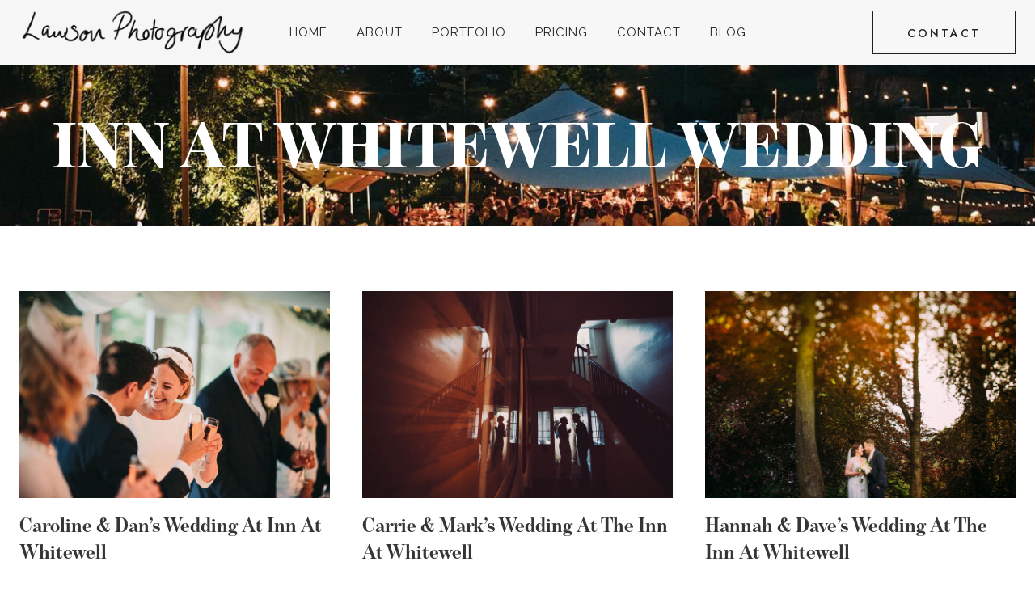

--- FILE ---
content_type: text/html; charset=UTF-8
request_url: https://www.lawsonphotography.co.uk/tag/inn-at-whitewell-wedding/
body_size: 17951
content:
<!doctype html>
<html lang="en-GB" class="no-js" itemtype="https://schema.org/Blog" itemscope>
<head>
<meta charset="UTF-8">
<meta name="viewport" content="width=device-width, initial-scale=1, minimum-scale=1">
<meta name='robots' content='index, follow, max-image-preview:large, max-snippet:-1, max-video-preview:-1'/>
<title>Inn at Whitewell Wedding Archives - Lawson Photography</title>
<link rel="canonical" href="https://www.lawsonphotography.co.uk/tag/inn-at-whitewell-wedding/"/>
<meta property="og:locale" content="en_GB"/>
<meta property="og:type" content="article"/>
<meta property="og:title" content="Inn at Whitewell Wedding Archives - Lawson Photography"/>
<meta property="og:url" content="https://www.lawsonphotography.co.uk/tag/inn-at-whitewell-wedding/"/>
<meta property="og:site_name" content="Lawson Photography"/>
<script type="application/ld+json" class="yoast-schema-graph">{"@context":"https://schema.org","@graph":[{"@type":"CollectionPage","@id":"https://www.lawsonphotography.co.uk/tag/inn-at-whitewell-wedding/","url":"https://www.lawsonphotography.co.uk/tag/inn-at-whitewell-wedding/","name":"Inn at Whitewell Wedding Archives - Lawson Photography","isPartOf":{"@id":"https://www.lawsonphotography.co.uk/#website"},"primaryImageOfPage":{"@id":"https://www.lawsonphotography.co.uk/tag/inn-at-whitewell-wedding/#primaryimage"},"image":{"@id":"https://www.lawsonphotography.co.uk/tag/inn-at-whitewell-wedding/#primaryimage"},"thumbnailUrl":"https://www.lawsonphotography.co.uk/Blog/wp-content/uploads/2019/07/2019-07-09_0092.jpg","inLanguage":"en-GB"},{"@type":"ImageObject","inLanguage":"en-GB","@id":"https://www.lawsonphotography.co.uk/tag/inn-at-whitewell-wedding/#primaryimage","url":"https://www.lawsonphotography.co.uk/Blog/wp-content/uploads/2019/07/2019-07-09_0092.jpg","contentUrl":"https://www.lawsonphotography.co.uk/Blog/wp-content/uploads/2019/07/2019-07-09_0092.jpg","width":1600,"height":1067},{"@type":"WebSite","@id":"https://www.lawsonphotography.co.uk/#website","url":"https://www.lawsonphotography.co.uk/","name":"Lawson Photography","description":"Lancashire Wedding Photographers","publisher":{"@id":"https://www.lawsonphotography.co.uk/#organization"},"potentialAction":[{"@type":"SearchAction","target":{"@type":"EntryPoint","urlTemplate":"https://www.lawsonphotography.co.uk/?s={search_term_string}"},"query-input":{"@type":"PropertyValueSpecification","valueRequired":true,"valueName":"search_term_string"}}],"inLanguage":"en-GB"},{"@type":"Organization","@id":"https://www.lawsonphotography.co.uk/#organization","name":"Lawson Photography","url":"https://www.lawsonphotography.co.uk/","logo":{"@type":"ImageObject","inLanguage":"en-GB","@id":"https://www.lawsonphotography.co.uk/#/schema/logo/image/","url":"https://www.lawsonphotography.co.uk/Blog/wp-content/uploads/2015/03/Logo_Black_Transparent-copy-300px.png","contentUrl":"https://www.lawsonphotography.co.uk/Blog/wp-content/uploads/2015/03/Logo_Black_Transparent-copy-300px.png","width":300,"height":65,"caption":"Lawson Photography"},"image":{"@id":"https://www.lawsonphotography.co.uk/#/schema/logo/image/"}}]}</script>
<link rel='dns-prefetch' href='//stats.wp.com'/>
<link rel='dns-prefetch' href='//use.typekit.net'/>
<link rel="alternate" type="application/rss+xml" title="Lawson Photography &raquo; Feed" href="https://www.lawsonphotography.co.uk/feed/"/>
<link rel="alternate" type="application/rss+xml" title="Lawson Photography &raquo; Comments Feed" href="https://www.lawsonphotography.co.uk/comments/feed/"/>
<link rel="alternate" type="application/rss+xml" title="Lawson Photography &raquo; Inn at Whitewell Wedding Tag Feed" href="https://www.lawsonphotography.co.uk/tag/inn-at-whitewell-wedding/feed/"/>
<script src="//www.googletagmanager.com/gtag/js?id=G-Q4JQ5L1SLE" data-cfasync="false" data-wpfc-render="false" async></script>
<script data-cfasync="false" data-wpfc-render="false">var mi_version='9.10.1';
var mi_track_user=true;
var mi_no_track_reason='';
var MonsterInsightsDefaultLocations={"page_location":"https:\/\/www.lawsonphotography.co.uk\/tag\/inn-at-whitewell-wedding\/"};
if(typeof MonsterInsightsPrivacyGuardFilter==='function'){
var MonsterInsightsLocations=(typeof MonsterInsightsExcludeQuery==='object') ? MonsterInsightsPrivacyGuardFilter(MonsterInsightsExcludeQuery):MonsterInsightsPrivacyGuardFilter(MonsterInsightsDefaultLocations);
}else{
var MonsterInsightsLocations=(typeof MonsterInsightsExcludeQuery==='object') ? MonsterInsightsExcludeQuery:MonsterInsightsDefaultLocations;
}
var disableStrs=[
'ga-disable-G-Q4JQ5L1SLE',
];
function __gtagTrackerIsOptedOut(){
for (var index=0; index < disableStrs.length; index++){
if(document.cookie.indexOf(disableStrs[index] + '=true') > -1){
return true;
}}
return false;
}
if(__gtagTrackerIsOptedOut()){
for (var index=0; index < disableStrs.length; index++){
window[disableStrs[index]]=true;
}}
function __gtagTrackerOptout(){
for (var index=0; index < disableStrs.length; index++){
document.cookie=disableStrs[index] + '=true; expires=Thu, 31 Dec 2099 23:59:59 UTC; path=/';
window[disableStrs[index]]=true;
}}
if('undefined'===typeof gaOptout){
function gaOptout(){
__gtagTrackerOptout();
}}
window.dataLayer=window.dataLayer||[];
window.MonsterInsightsDualTracker={
helpers: {},
trackers: {},
};
if(mi_track_user){
function __gtagDataLayer(){
dataLayer.push(arguments);
}
function __gtagTracker(type, name, parameters){
if(!parameters){
parameters={};}
if(parameters.send_to){
__gtagDataLayer.apply(null, arguments);
return;
}
if(type==='event'){
parameters.send_to=monsterinsights_frontend.v4_id;
var hookName=name;
if(typeof parameters['event_category']!=='undefined'){
hookName=parameters['event_category'] + ':' + name;
}
if(typeof MonsterInsightsDualTracker.trackers[hookName]!=='undefined'){
MonsterInsightsDualTracker.trackers[hookName](parameters);
}else{
__gtagDataLayer('event', name, parameters);
}}else{
__gtagDataLayer.apply(null, arguments);
}}
__gtagTracker('js', new Date());
__gtagTracker('set', {
'developer_id.dZGIzZG': true,
});
if(MonsterInsightsLocations.page_location){
__gtagTracker('set', MonsterInsightsLocations);
}
__gtagTracker('config', 'G-Q4JQ5L1SLE', {"forceSSL":"true"});
window.gtag=__gtagTracker;										(function (){
var noopfn=function (){
return null;
};
var newtracker=function (){
return new Tracker();
};
var Tracker=function (){
return null;
};
var p=Tracker.prototype;
p.get=noopfn;
p.set=noopfn;
p.send=function (){
var args=Array.prototype.slice.call(arguments);
args.unshift('send');
__gaTracker.apply(null, args);
};
var __gaTracker=function (){
var len=arguments.length;
if(len===0){
return;
}
var f=arguments[len - 1];
if(typeof f!=='object'||f===null||typeof f.hitCallback!=='function'){
if('send'===arguments[0]){
var hitConverted, hitObject=false, action;
if('event'===arguments[1]){
if('undefined'!==typeof arguments[3]){
hitObject={
'eventAction': arguments[3],
'eventCategory': arguments[2],
'eventLabel': arguments[4],
'value': arguments[5] ? arguments[5]:1,
}}
}
if('pageview'===arguments[1]){
if('undefined'!==typeof arguments[2]){
hitObject={
'eventAction': 'page_view',
'page_path': arguments[2],
}}
}
if(typeof arguments[2]==='object'){
hitObject=arguments[2];
}
if(typeof arguments[5]==='object'){
Object.assign(hitObject, arguments[5]);
}
if('undefined'!==typeof arguments[1].hitType){
hitObject=arguments[1];
if('pageview'===hitObject.hitType){
hitObject.eventAction='page_view';
}}
if(hitObject){
action='timing'===arguments[1].hitType ? 'timing_complete':hitObject.eventAction;
hitConverted=mapArgs(hitObject);
__gtagTracker('event', action, hitConverted);
}}
return;
}
function mapArgs(args){
var arg, hit={};
var gaMap={
'eventCategory': 'event_category',
'eventAction': 'event_action',
'eventLabel': 'event_label',
'eventValue': 'event_value',
'nonInteraction': 'non_interaction',
'timingCategory': 'event_category',
'timingVar': 'name',
'timingValue': 'value',
'timingLabel': 'event_label',
'page': 'page_path',
'location': 'page_location',
'title': 'page_title',
'referrer':'page_referrer',
};
for (arg in args){
if(!(!args.hasOwnProperty(arg)||!gaMap.hasOwnProperty(arg))){
hit[gaMap[arg]]=args[arg];
}else{
hit[arg]=args[arg];
}}
return hit;
}
try {
f.hitCallback();
} catch (ex){
}};
__gaTracker.create=newtracker;
__gaTracker.getByName=newtracker;
__gaTracker.getAll=function (){
return [];
};
__gaTracker.remove=noopfn;
__gaTracker.loaded=true;
window['__gaTracker']=__gaTracker;
})();
}else{
console.log("");
(function (){
function __gtagTracker(){
return null;
}
window['__gtagTracker']=__gtagTracker;
window['gtag']=__gtagTracker;
})();
}</script>
<style id='wp-img-auto-sizes-contain-inline-css'>img:is([sizes=auto i],[sizes^="auto," i]){contain-intrinsic-size:3000px 1500px}</style>
<link rel="stylesheet" type="text/css" href="//www.lawsonphotography.co.uk/Blog/wp-content/cache/wpfc-minified/19kewx5/fxlu2.css" media="all"/>
<style id='wp-emoji-styles-inline-css'>img.wp-smiley, img.emoji{display:inline !important;border:none !important;box-shadow:none !important;height:1em !important;width:1em !important;margin:0 0.07em !important;vertical-align:-0.1em !important;background:none !important;padding:0 !important;}</style>
<style id='wp-block-library-inline-css'>:root{--wp-block-synced-color:#7a00df;--wp-block-synced-color--rgb:122,0,223;--wp-bound-block-color:var(--wp-block-synced-color);--wp-editor-canvas-background:#ddd;--wp-admin-theme-color:#007cba;--wp-admin-theme-color--rgb:0,124,186;--wp-admin-theme-color-darker-10:#006ba1;--wp-admin-theme-color-darker-10--rgb:0,107,160.5;--wp-admin-theme-color-darker-20:#005a87;--wp-admin-theme-color-darker-20--rgb:0,90,135;--wp-admin-border-width-focus:2px}@media (min-resolution:192dpi){:root{--wp-admin-border-width-focus:1.5px}}.wp-element-button{cursor:pointer}:root .has-very-light-gray-background-color{background-color:#eee}:root .has-very-dark-gray-background-color{background-color:#313131}:root .has-very-light-gray-color{color:#eee}:root .has-very-dark-gray-color{color:#313131}:root .has-vivid-green-cyan-to-vivid-cyan-blue-gradient-background{background:linear-gradient(135deg,#00d084,#0693e3)}:root .has-purple-crush-gradient-background{background:linear-gradient(135deg,#34e2e4,#4721fb 50%,#ab1dfe)}:root .has-hazy-dawn-gradient-background{background:linear-gradient(135deg,#faaca8,#dad0ec)}:root .has-subdued-olive-gradient-background{background:linear-gradient(135deg,#fafae1,#67a671)}:root .has-atomic-cream-gradient-background{background:linear-gradient(135deg,#fdd79a,#004a59)}:root .has-nightshade-gradient-background{background:linear-gradient(135deg,#330968,#31cdcf)}:root .has-midnight-gradient-background{background:linear-gradient(135deg,#020381,#2874fc)}:root{--wp--preset--font-size--normal:16px;--wp--preset--font-size--huge:42px}.has-regular-font-size{font-size:1em}.has-larger-font-size{font-size:2.625em}.has-normal-font-size{font-size:var(--wp--preset--font-size--normal)}.has-huge-font-size{font-size:var(--wp--preset--font-size--huge)}.has-text-align-center{text-align:center}.has-text-align-left{text-align:left}.has-text-align-right{text-align:right}.has-fit-text{white-space:nowrap!important}#end-resizable-editor-section{display:none}.aligncenter{clear:both}.items-justified-left{justify-content:flex-start}.items-justified-center{justify-content:center}.items-justified-right{justify-content:flex-end}.items-justified-space-between{justify-content:space-between}.screen-reader-text{border:0;clip-path:inset(50%);height:1px;margin:-1px;overflow:hidden;padding:0;position:absolute;width:1px;word-wrap:normal!important}.screen-reader-text:focus{background-color:#ddd;clip-path:none;color:#444;display:block;font-size:1em;height:auto;left:5px;line-height:normal;padding:15px 23px 14px;text-decoration:none;top:5px;width:auto;z-index:100000}html :where(.has-border-color){border-style:solid}html :where([style*=border-top-color]){border-top-style:solid}html :where([style*=border-right-color]){border-right-style:solid}html :where([style*=border-bottom-color]){border-bottom-style:solid}html :where([style*=border-left-color]){border-left-style:solid}html :where([style*=border-width]){border-style:solid}html :where([style*=border-top-width]){border-top-style:solid}html :where([style*=border-right-width]){border-right-style:solid}html :where([style*=border-bottom-width]){border-bottom-style:solid}html :where([style*=border-left-width]){border-left-style:solid}html :where(img[class*=wp-image-]){height:auto;max-width:100%}:where(figure){margin:0 0 1em}html :where(.is-position-sticky){--wp-admin--admin-bar--position-offset:var(--wp-admin--admin-bar--height,0px)}@media screen and (max-width:600px){html :where(.is-position-sticky){--wp-admin--admin-bar--position-offset:0px}}</style><style id='global-styles-inline-css'>:root{--wp--preset--aspect-ratio--square:1;--wp--preset--aspect-ratio--4-3:4/3;--wp--preset--aspect-ratio--3-4:3/4;--wp--preset--aspect-ratio--3-2:3/2;--wp--preset--aspect-ratio--2-3:2/3;--wp--preset--aspect-ratio--16-9:16/9;--wp--preset--aspect-ratio--9-16:9/16;--wp--preset--color--black:#000000;--wp--preset--color--cyan-bluish-gray:#abb8c3;--wp--preset--color--white:#ffffff;--wp--preset--color--pale-pink:#f78da7;--wp--preset--color--vivid-red:#cf2e2e;--wp--preset--color--luminous-vivid-orange:#ff6900;--wp--preset--color--luminous-vivid-amber:#fcb900;--wp--preset--color--light-green-cyan:#7bdcb5;--wp--preset--color--vivid-green-cyan:#00d084;--wp--preset--color--pale-cyan-blue:#8ed1fc;--wp--preset--color--vivid-cyan-blue:#0693e3;--wp--preset--color--vivid-purple:#9b51e0;--wp--preset--color--theme-palette-1:var(--global-palette1);--wp--preset--color--theme-palette-2:var(--global-palette2);--wp--preset--color--theme-palette-3:var(--global-palette3);--wp--preset--color--theme-palette-4:var(--global-palette4);--wp--preset--color--theme-palette-5:var(--global-palette5);--wp--preset--color--theme-palette-6:var(--global-palette6);--wp--preset--color--theme-palette-7:var(--global-palette7);--wp--preset--color--theme-palette-8:var(--global-palette8);--wp--preset--color--theme-palette-9:var(--global-palette9);--wp--preset--color--theme-palette-10:var(--global-palette10);--wp--preset--color--theme-palette-11:var(--global-palette11);--wp--preset--color--theme-palette-12:var(--global-palette12);--wp--preset--color--theme-palette-13:var(--global-palette13);--wp--preset--color--theme-palette-14:var(--global-palette14);--wp--preset--color--theme-palette-15:var(--global-palette15);--wp--preset--gradient--vivid-cyan-blue-to-vivid-purple:linear-gradient(135deg,rgb(6,147,227) 0%,rgb(155,81,224) 100%);--wp--preset--gradient--light-green-cyan-to-vivid-green-cyan:linear-gradient(135deg,rgb(122,220,180) 0%,rgb(0,208,130) 100%);--wp--preset--gradient--luminous-vivid-amber-to-luminous-vivid-orange:linear-gradient(135deg,rgb(252,185,0) 0%,rgb(255,105,0) 100%);--wp--preset--gradient--luminous-vivid-orange-to-vivid-red:linear-gradient(135deg,rgb(255,105,0) 0%,rgb(207,46,46) 100%);--wp--preset--gradient--very-light-gray-to-cyan-bluish-gray:linear-gradient(135deg,rgb(238,238,238) 0%,rgb(169,184,195) 100%);--wp--preset--gradient--cool-to-warm-spectrum:linear-gradient(135deg,rgb(74,234,220) 0%,rgb(151,120,209) 20%,rgb(207,42,186) 40%,rgb(238,44,130) 60%,rgb(251,105,98) 80%,rgb(254,248,76) 100%);--wp--preset--gradient--blush-light-purple:linear-gradient(135deg,rgb(255,206,236) 0%,rgb(152,150,240) 100%);--wp--preset--gradient--blush-bordeaux:linear-gradient(135deg,rgb(254,205,165) 0%,rgb(254,45,45) 50%,rgb(107,0,62) 100%);--wp--preset--gradient--luminous-dusk:linear-gradient(135deg,rgb(255,203,112) 0%,rgb(199,81,192) 50%,rgb(65,88,208) 100%);--wp--preset--gradient--pale-ocean:linear-gradient(135deg,rgb(255,245,203) 0%,rgb(182,227,212) 50%,rgb(51,167,181) 100%);--wp--preset--gradient--electric-grass:linear-gradient(135deg,rgb(202,248,128) 0%,rgb(113,206,126) 100%);--wp--preset--gradient--midnight:linear-gradient(135deg,rgb(2,3,129) 0%,rgb(40,116,252) 100%);--wp--preset--font-size--small:var(--global-font-size-small);--wp--preset--font-size--medium:var(--global-font-size-medium);--wp--preset--font-size--large:var(--global-font-size-large);--wp--preset--font-size--x-large:42px;--wp--preset--font-size--larger:var(--global-font-size-larger);--wp--preset--font-size--xxlarge:var(--global-font-size-xxlarge);--wp--preset--spacing--20:0.44rem;--wp--preset--spacing--30:0.67rem;--wp--preset--spacing--40:1rem;--wp--preset--spacing--50:1.5rem;--wp--preset--spacing--60:2.25rem;--wp--preset--spacing--70:3.38rem;--wp--preset--spacing--80:5.06rem;--wp--preset--shadow--natural:6px 6px 9px rgba(0, 0, 0, 0.2);--wp--preset--shadow--deep:12px 12px 50px rgba(0, 0, 0, 0.4);--wp--preset--shadow--sharp:6px 6px 0px rgba(0, 0, 0, 0.2);--wp--preset--shadow--outlined:6px 6px 0px -3px rgb(255, 255, 255), 6px 6px rgb(0, 0, 0);--wp--preset--shadow--crisp:6px 6px 0px rgb(0, 0, 0);}:where(.is-layout-flex){gap:0.5em;}:where(.is-layout-grid){gap:0.5em;}body .is-layout-flex{display:flex;}.is-layout-flex{flex-wrap:wrap;align-items:center;}.is-layout-flex > :is(*, div){margin:0;}body .is-layout-grid{display:grid;}.is-layout-grid > :is(*, div){margin:0;}:where(.wp-block-columns.is-layout-flex){gap:2em;}:where(.wp-block-columns.is-layout-grid){gap:2em;}:where(.wp-block-post-template.is-layout-flex){gap:1.25em;}:where(.wp-block-post-template.is-layout-grid){gap:1.25em;}.has-black-color{color:var(--wp--preset--color--black) !important;}.has-cyan-bluish-gray-color{color:var(--wp--preset--color--cyan-bluish-gray) !important;}.has-white-color{color:var(--wp--preset--color--white) !important;}.has-pale-pink-color{color:var(--wp--preset--color--pale-pink) !important;}.has-vivid-red-color{color:var(--wp--preset--color--vivid-red) !important;}.has-luminous-vivid-orange-color{color:var(--wp--preset--color--luminous-vivid-orange) !important;}.has-luminous-vivid-amber-color{color:var(--wp--preset--color--luminous-vivid-amber) !important;}.has-light-green-cyan-color{color:var(--wp--preset--color--light-green-cyan) !important;}.has-vivid-green-cyan-color{color:var(--wp--preset--color--vivid-green-cyan) !important;}.has-pale-cyan-blue-color{color:var(--wp--preset--color--pale-cyan-blue) !important;}.has-vivid-cyan-blue-color{color:var(--wp--preset--color--vivid-cyan-blue) !important;}.has-vivid-purple-color{color:var(--wp--preset--color--vivid-purple) !important;}.has-black-background-color{background-color:var(--wp--preset--color--black) !important;}.has-cyan-bluish-gray-background-color{background-color:var(--wp--preset--color--cyan-bluish-gray) !important;}.has-white-background-color{background-color:var(--wp--preset--color--white) !important;}.has-pale-pink-background-color{background-color:var(--wp--preset--color--pale-pink) !important;}.has-vivid-red-background-color{background-color:var(--wp--preset--color--vivid-red) !important;}.has-luminous-vivid-orange-background-color{background-color:var(--wp--preset--color--luminous-vivid-orange) !important;}.has-luminous-vivid-amber-background-color{background-color:var(--wp--preset--color--luminous-vivid-amber) !important;}.has-light-green-cyan-background-color{background-color:var(--wp--preset--color--light-green-cyan) !important;}.has-vivid-green-cyan-background-color{background-color:var(--wp--preset--color--vivid-green-cyan) !important;}.has-pale-cyan-blue-background-color{background-color:var(--wp--preset--color--pale-cyan-blue) !important;}.has-vivid-cyan-blue-background-color{background-color:var(--wp--preset--color--vivid-cyan-blue) !important;}.has-vivid-purple-background-color{background-color:var(--wp--preset--color--vivid-purple) !important;}.has-black-border-color{border-color:var(--wp--preset--color--black) !important;}.has-cyan-bluish-gray-border-color{border-color:var(--wp--preset--color--cyan-bluish-gray) !important;}.has-white-border-color{border-color:var(--wp--preset--color--white) !important;}.has-pale-pink-border-color{border-color:var(--wp--preset--color--pale-pink) !important;}.has-vivid-red-border-color{border-color:var(--wp--preset--color--vivid-red) !important;}.has-luminous-vivid-orange-border-color{border-color:var(--wp--preset--color--luminous-vivid-orange) !important;}.has-luminous-vivid-amber-border-color{border-color:var(--wp--preset--color--luminous-vivid-amber) !important;}.has-light-green-cyan-border-color{border-color:var(--wp--preset--color--light-green-cyan) !important;}.has-vivid-green-cyan-border-color{border-color:var(--wp--preset--color--vivid-green-cyan) !important;}.has-pale-cyan-blue-border-color{border-color:var(--wp--preset--color--pale-cyan-blue) !important;}.has-vivid-cyan-blue-border-color{border-color:var(--wp--preset--color--vivid-cyan-blue) !important;}.has-vivid-purple-border-color{border-color:var(--wp--preset--color--vivid-purple) !important;}.has-vivid-cyan-blue-to-vivid-purple-gradient-background{background:var(--wp--preset--gradient--vivid-cyan-blue-to-vivid-purple) !important;}.has-light-green-cyan-to-vivid-green-cyan-gradient-background{background:var(--wp--preset--gradient--light-green-cyan-to-vivid-green-cyan) !important;}.has-luminous-vivid-amber-to-luminous-vivid-orange-gradient-background{background:var(--wp--preset--gradient--luminous-vivid-amber-to-luminous-vivid-orange) !important;}.has-luminous-vivid-orange-to-vivid-red-gradient-background{background:var(--wp--preset--gradient--luminous-vivid-orange-to-vivid-red) !important;}.has-very-light-gray-to-cyan-bluish-gray-gradient-background{background:var(--wp--preset--gradient--very-light-gray-to-cyan-bluish-gray) !important;}.has-cool-to-warm-spectrum-gradient-background{background:var(--wp--preset--gradient--cool-to-warm-spectrum) !important;}.has-blush-light-purple-gradient-background{background:var(--wp--preset--gradient--blush-light-purple) !important;}.has-blush-bordeaux-gradient-background{background:var(--wp--preset--gradient--blush-bordeaux) !important;}.has-luminous-dusk-gradient-background{background:var(--wp--preset--gradient--luminous-dusk) !important;}.has-pale-ocean-gradient-background{background:var(--wp--preset--gradient--pale-ocean) !important;}.has-electric-grass-gradient-background{background:var(--wp--preset--gradient--electric-grass) !important;}.has-midnight-gradient-background{background:var(--wp--preset--gradient--midnight) !important;}.has-small-font-size{font-size:var(--wp--preset--font-size--small) !important;}.has-medium-font-size{font-size:var(--wp--preset--font-size--medium) !important;}.has-large-font-size{font-size:var(--wp--preset--font-size--large) !important;}.has-x-large-font-size{font-size:var(--wp--preset--font-size--x-large) !important;}</style>
<style id='classic-theme-styles-inline-css'>.wp-block-button__link{color:#fff;background-color:#32373c;border-radius:9999px;box-shadow:none;text-decoration:none;padding:calc(.667em + 2px) calc(1.333em + 2px);font-size:1.125em}.wp-block-file__button{background:#32373c;color:#fff;text-decoration:none}</style>
<link rel="stylesheet" type="text/css" href="//www.lawsonphotography.co.uk/Blog/wp-content/cache/wpfc-minified/23v1r5d9/fxlu2.css" media="all"/>
<style id='kadence-global-inline-css'>:root{--global-palette1:#9ba978;--global-palette2:#aaba83;--global-palette3:#222222;--global-palette4:#353535;--global-palette5:#454545;--global-palette6:#676767;--global-palette7:#eeeeee;--global-palette8:#f7f7f7;--global-palette9:#ffffff;--global-palette10:oklch(from var(--global-palette1) calc(l + 0.10 * (1 - l)) calc(c * 1.00) calc(h + 180) / 100%);--global-palette11:#13612e;--global-palette12:#1159af;--global-palette13:#b82105;--global-palette14:#f7630c;--global-palette15:#f5a524;--global-palette9rgb:255, 255, 255;--global-palette-highlight:var(--global-palette3);--global-palette-highlight-alt:var(--global-palette4);--global-palette-highlight-alt2:var(--global-palette9);--global-palette-btn-bg:var(--global-palette1);--global-palette-btn-bg-hover:var(--global-palette2);--global-palette-btn:var(--global-palette3);--global-palette-btn-hover:var(--global-palette3);--global-palette-btn-sec-bg:var(--global-palette7);--global-palette-btn-sec-bg-hover:var(--global-palette2);--global-palette-btn-sec:var(--global-palette3);--global-palette-btn-sec-hover:var(--global-palette9);--global-body-font-family:Raleway, sans-serif;--global-heading-font-family:benton-modern-display;--global-primary-nav-font-family:inherit;--global-fallback-font:sans-serif;--global-display-fallback-font:sans-serif;--global-content-width:1290px;--global-content-wide-width:calc(1290px + 230px);--global-content-narrow-width:842px;--global-content-edge-padding:1.5rem;--global-content-boxed-padding:2rem;--global-calc-content-width:calc(1290px - var(--global-content-edge-padding) - var(--global-content-edge-padding) );--wp--style--global--content-size:var(--global-calc-content-width);}.wp-site-blocks{--global-vw:calc( 100vw - ( 0.5 * var(--scrollbar-offset)));}body{background:var(--global-palette8);}body, input, select, optgroup, textarea{font-style:normal;font-weight:normal;font-size:17px;line-height:1.6;font-family:var(--global-body-font-family);color:var(--global-palette4);}.content-bg, body.content-style-unboxed .site{background:var(--global-palette9);}h1,h2,h3,h4,h5,h6{font-family:var(--global-heading-font-family);}h1{font-style:normal;font-weight:800;font-size:80px;line-height:1.5;text-transform:uppercase;color:var(--global-palette3);}h2{font-style:normal;font-weight:700;font-size:60px;line-height:1.3;text-transform:capitalize;color:var(--global-palette3);}h3{font-style:normal;font-weight:700;font-size:30px;line-height:1.5;color:var(--global-palette3);}h4{font-style:normal;font-weight:400;font-size:24px;line-height:1.5;color:var(--global-palette4);}h5{font-style:normal;font-weight:700;font-size:22px;line-height:1.5;color:var(--global-palette4);}h6{font-style:normal;font-weight:700;font-size:14px;line-height:1.5;text-transform:uppercase;color:var(--global-palette5);}.entry-hero .kadence-breadcrumbs{max-width:1290px;}.site-container, .site-header-row-layout-contained, .site-footer-row-layout-contained, .entry-hero-layout-contained, .comments-area, .alignfull > .wp-block-cover__inner-container, .alignwide > .wp-block-cover__inner-container{max-width:var(--global-content-width);}.content-width-narrow .content-container.site-container, .content-width-narrow .hero-container.site-container{max-width:var(--global-content-narrow-width);}@media all and (min-width: 1520px){.wp-site-blocks .content-container  .alignwide{margin-left:-115px;margin-right:-115px;width:unset;max-width:unset;}}@media all and (min-width: 1102px){.content-width-narrow .wp-site-blocks .content-container .alignwide{margin-left:-130px;margin-right:-130px;width:unset;max-width:unset;}}.content-style-boxed .wp-site-blocks .entry-content .alignwide{margin-left:calc( -1 * var( --global-content-boxed-padding ) );margin-right:calc( -1 * var( --global-content-boxed-padding ) );}.content-area{margin-top:5rem;margin-bottom:5rem;}@media all and (max-width: 1024px){.content-area{margin-top:3rem;margin-bottom:3rem;}}@media all and (max-width: 767px){.content-area{margin-top:2rem;margin-bottom:2rem;}}@media all and (max-width: 1024px){:root{--global-content-boxed-padding:2rem;}}@media all and (max-width: 767px){:root{--global-content-boxed-padding:1.5rem;}}.entry-content-wrap{padding:2rem;}@media all and (max-width: 1024px){.entry-content-wrap{padding:2rem;}}@media all and (max-width: 767px){.entry-content-wrap{padding:1.5rem;}}.entry.single-entry{box-shadow:0px 15px 15px -10px rgba(0,0,0,0.05);}.entry.loop-entry{box-shadow:0px 15px 15px -10px rgba(0,0,0,0.05);}.loop-entry .entry-content-wrap{padding:2rem;}@media all and (max-width: 1024px){.loop-entry .entry-content-wrap{padding:2rem;}}@media all and (max-width: 767px){.loop-entry .entry-content-wrap{padding:1.5rem;}}button, .button, .wp-block-button__link, input[type="button"], input[type="reset"], input[type="submit"], .fl-button, .elementor-button-wrapper .elementor-button, .wc-block-components-checkout-place-order-button, .wc-block-cart__submit{font-style:normal;font-weight:500;font-size:14px;letter-spacing:3px;font-family:Jost, sans-serif;text-transform:uppercase;border-radius:0px;padding:24px 40px 24px 40px;border:1px solid currentColor;border-color:var(--global-palette3);box-shadow:0px 0px 0px -7px rgba(0,0,0,0);}.wp-block-button.is-style-outline .wp-block-button__link{padding:24px 40px 24px 40px;}button:hover, button:focus, button:active, .button:hover, .button:focus, .button:active, .wp-block-button__link:hover, .wp-block-button__link:focus, .wp-block-button__link:active, input[type="button"]:hover, input[type="button"]:focus, input[type="button"]:active, input[type="reset"]:hover, input[type="reset"]:focus, input[type="reset"]:active, input[type="submit"]:hover, input[type="submit"]:focus, input[type="submit"]:active, .elementor-button-wrapper .elementor-button:hover, .elementor-button-wrapper .elementor-button:focus, .elementor-button-wrapper .elementor-button:active, .wc-block-cart__submit:hover{border-color:var(--global-palette3);box-shadow:0px 15px 25px -7px rgba(0,0,0,0.1);}.kb-button.kb-btn-global-outline.kb-btn-global-inherit{padding-top:calc(24px - 2px);padding-right:calc(40px - 2px);padding-bottom:calc(24px - 2px);padding-left:calc(40px - 2px);}@media all and (max-width: 1024px){button, .button, .wp-block-button__link, input[type="button"], input[type="reset"], input[type="submit"], .fl-button, .elementor-button-wrapper .elementor-button, .wc-block-components-checkout-place-order-button, .wc-block-cart__submit{border-color:var(--global-palette3);}}@media all and (max-width: 767px){button, .button, .wp-block-button__link, input[type="button"], input[type="reset"], input[type="submit"], .fl-button, .elementor-button-wrapper .elementor-button, .wc-block-components-checkout-place-order-button, .wc-block-cart__submit{border-color:var(--global-palette3);}}button.button-style-secondary, .button.button-style-secondary, .wp-block-button__link.button-style-secondary, input[type="button"].button-style-secondary, input[type="reset"].button-style-secondary, input[type="submit"].button-style-secondary, .fl-button.button-style-secondary, .elementor-button-wrapper .elementor-button.button-style-secondary, .wc-block-components-checkout-place-order-button.button-style-secondary, .wc-block-cart__submit.button-style-secondary{font-style:normal;font-weight:500;font-size:14px;letter-spacing:3px;font-family:Jost, sans-serif;text-transform:uppercase;}@media all and (min-width: 1025px){.transparent-header .entry-hero .entry-hero-container-inner{padding-top:80px;}}@media all and (max-width: 1024px){.mobile-transparent-header .entry-hero .entry-hero-container-inner{padding-top:80px;}}@media all and (max-width: 767px){.mobile-transparent-header .entry-hero .entry-hero-container-inner{padding-top:80px;}}.post-archive-hero-section .entry-hero-container-inner{background-color:var(--global-palette1);background-image:url('https://www.lawsonphotography.co.uk/Blog/wp-content/uploads/2014/02/447886442_1001761545005423_1992895582170329136_n-1.jpg');background-position:49% 74%;}.wp-site-blocks .post-archive-title h1{color:var(--global-palette9);}.post-archive-title .archive-description{color:var(--global-palette8);}body.archive, body.blog{background:var(--global-palette9);}.loop-entry.type-post h2.entry-title{font-style:normal;font-weight:700;font-size:1.5em;color:var(--global-palette4);}.loop-entry.type-post .entry-taxonomies{font-style:normal;font-weight:400;}.loop-entry.type-post .entry-meta{font-style:normal;}
@media all and (max-width: 1024px){.mobile-transparent-header #masthead{position:absolute;left:0px;right:0px;z-index:100;}.kadence-scrollbar-fixer.mobile-transparent-header #masthead{right:var(--scrollbar-offset,0);}.mobile-transparent-header #masthead, .mobile-transparent-header .site-top-header-wrap .site-header-row-container-inner, .mobile-transparent-header .site-main-header-wrap .site-header-row-container-inner, .mobile-transparent-header .site-bottom-header-wrap .site-header-row-container-inner{background:transparent;}.site-header-row-tablet-layout-fullwidth, .site-header-row-tablet-layout-standard{padding:0px;}}@media all and (min-width: 1025px){.transparent-header #masthead{position:absolute;left:0px;right:0px;z-index:100;}.transparent-header.kadence-scrollbar-fixer #masthead{right:var(--scrollbar-offset,0);}.transparent-header #masthead, .transparent-header .site-top-header-wrap .site-header-row-container-inner, .transparent-header .site-main-header-wrap .site-header-row-container-inner, .transparent-header .site-bottom-header-wrap .site-header-row-container-inner{background:transparent;}}.site-branding a.brand img{max-width:280px;}.site-branding a.brand img.svg-logo-image{width:280px;}.site-branding{padding:0px 0px 0px 0px;}#masthead, #masthead .kadence-sticky-header.item-is-fixed:not(.item-at-start):not(.site-header-row-container):not(.site-main-header-wrap), #masthead .kadence-sticky-header.item-is-fixed:not(.item-at-start) > .site-header-row-container-inner{background:var(--global-palette9);}.site-main-header-wrap .site-header-row-container-inner{background:var(--global-palette8);}.site-main-header-inner-wrap{min-height:80px;}#masthead .kadence-sticky-header.item-is-fixed:not(.item-at-start):not(.site-header-row-container):not(.item-hidden-above):not(.site-main-header-wrap), #masthead .kadence-sticky-header.item-is-fixed:not(.item-at-start):not(.item-hidden-above) > .site-header-row-container-inner{background:var(--global-palette9);border-bottom:1px solid rgba(194,194,194,0.32);}.site-main-header-wrap.site-header-row-container.site-header-focus-item.site-header-row-layout-standard.kadence-sticky-header.item-is-fixed.item-is-stuck, .site-header-upper-inner-wrap.kadence-sticky-header.item-is-fixed.item-is-stuck, .site-header-inner-wrap.kadence-sticky-header.item-is-fixed.item-is-stuck, .site-top-header-wrap.site-header-row-container.site-header-focus-item.site-header-row-layout-standard.kadence-sticky-header.item-is-fixed.item-is-stuck, .site-bottom-header-wrap.site-header-row-container.site-header-focus-item.site-header-row-layout-standard.kadence-sticky-header.item-is-fixed.item-is-stuck{box-shadow:0px 0px 0px 0px rgba(0,0,0,0);}#masthead .kadence-sticky-header.item-is-fixed:not(.item-at-start) .header-menu-container > ul > li > a{color:var(--global-palette3);}#masthead .kadence-sticky-header.item-is-fixed:not(.item-at-start) .mobile-toggle-open-container .menu-toggle-open, #masthead .kadence-sticky-header.item-is-fixed:not(.item-at-start) .search-toggle-open-container .search-toggle-open{color:var(--global-palette3);}#masthead .kadence-sticky-header.item-is-fixed:not(.item-at-start) .header-menu-container > ul > li > a:hover{color:var(--global-palette6);}#masthead .kadence-sticky-header.item-is-fixed:not(.item-at-start) .mobile-toggle-open-container .menu-toggle-open:hover, #masthead .kadence-sticky-header.item-is-fixed:not(.item-at-start) .mobile-toggle-open-container .menu-toggle-open:focus, #masthead .kadence-sticky-header.item-is-fixed:not(.item-at-start) .search-toggle-open-container .search-toggle-open:hover, #masthead .kadence-sticky-header.item-is-fixed:not(.item-at-start) .search-toggle-open-container .search-toggle-open:focus{color:var(--global-palette6);}#masthead .kadence-sticky-header.item-is-fixed:not(.item-at-start) .header-menu-container > ul > li.current-menu-item > a, #masthead .kadence-sticky-header.item-is-fixed:not(.item-at-start) .header-menu-container > ul > li.current_page_item > a, #masthead .kadence-sticky-header.item-is-fixed:not(.item-at-start) .header-menu-container > ul > li.current_page_parent > a, #masthead .kadence-sticky-header.item-is-fixed:not(.item-at-start) .header-menu-container > ul > li.current_page_ancestor > a{color:var(--global-palette6);}#masthead .kadence-sticky-header.item-is-fixed:not(.item-at-start) .site-branding img{max-width:280px;}.header-navigation[class*="header-navigation-style-underline"] .header-menu-container.primary-menu-container>ul>li>a:after{width:calc( 100% - 2.4em);}.main-navigation .primary-menu-container > ul > li.menu-item > a{padding-left:calc(2.4em / 2);padding-right:calc(2.4em / 2);padding-top:0.6em;padding-bottom:0.6em;color:var(--global-palette3);}.main-navigation .primary-menu-container > ul > li.menu-item .dropdown-nav-special-toggle{right:calc(2.4em / 2);}.main-navigation .primary-menu-container > ul li.menu-item > a{font-style:normal;font-size:15px;letter-spacing:1px;text-transform:uppercase;}.main-navigation .primary-menu-container > ul > li.menu-item > a:hover{color:var(--global-palette5);}.main-navigation .primary-menu-container > ul > li.menu-item.current-menu-item > a{color:var(--global-palette5);}.header-navigation .header-menu-container ul ul.sub-menu, .header-navigation .header-menu-container ul ul.submenu{background:var(--global-palette3);box-shadow:0px 1px 0px 0px var(--global-palette3);}.header-navigation .header-menu-container ul ul li.menu-item, .header-menu-container ul.menu > li.kadence-menu-mega-enabled > ul > li.menu-item > a{border-bottom:1px solid var(--global-palette3);border-radius:0px 0px 0px 0px;}.header-navigation .header-menu-container ul ul li.menu-item > a{width:230px;padding-top:1.1em;padding-bottom:1.1em;color:var(--global-palette8);font-style:normal;font-size:13px;}.header-navigation .header-menu-container ul ul li.menu-item > a:hover{color:var(--global-palette3);background:var(--global-palette1);border-radius:0px 0px 0px 0px;}.header-navigation .header-menu-container ul ul li.menu-item.current-menu-item > a{color:var(--global-palette3);background:var(--global-palette1);border-radius:0px 0px 0px 0px;}.mobile-toggle-open-container .menu-toggle-open, .mobile-toggle-open-container .menu-toggle-open:focus{color:var(--global-palette5);padding:0.4em 0.6em 0.4em 0.6em;font-size:14px;}.mobile-toggle-open-container .menu-toggle-open.menu-toggle-style-bordered{border:1px solid currentColor;}.mobile-toggle-open-container .menu-toggle-open .menu-toggle-icon{font-size:20px;}.mobile-toggle-open-container .menu-toggle-open:hover, .mobile-toggle-open-container .menu-toggle-open:focus-visible{color:var(--global-palette-highlight);}.mobile-navigation ul li{font-size:14px;}.mobile-navigation ul li a{padding-top:1em;padding-bottom:1em;}.mobile-navigation ul li > a, .mobile-navigation ul li.menu-item-has-children > .drawer-nav-drop-wrap{color:var(--global-palette8);}.mobile-navigation ul li.current-menu-item > a, .mobile-navigation ul li.current-menu-item.menu-item-has-children > .drawer-nav-drop-wrap{color:var(--global-palette1);}.mobile-navigation ul li.menu-item-has-children .drawer-nav-drop-wrap, .mobile-navigation ul li:not(.menu-item-has-children) a{border-bottom:1px solid rgba(255,255,255,0.1);}.mobile-navigation:not(.drawer-navigation-parent-toggle-true) ul li.menu-item-has-children .drawer-nav-drop-wrap button{border-left:1px solid rgba(255,255,255,0.1);}#mobile-drawer .drawer-header .drawer-toggle{padding:0.6em 0.15em 0.6em 0.15em;font-size:24px;}#main-header .header-button{font-style:normal;letter-spacing:3px;color:var(--global-palette3);background:var(--global-palette1);border:1px solid currentColor;border-color:var(--global-palette3);box-shadow:0px 0px 0px -7px rgba(0,0,0,0);}#main-header .header-button.button-size-custom{padding:16px 42px 14px 42px;}#main-header .header-button:hover{color:var(--global-palette3);background:var(--global-palette2);border-color:var(--global-palette3);box-shadow:0px 15px 25px -7px rgba(0,0,0,0.1);}
#colophon{background:var(--global-palette8);}.site-top-footer-wrap .site-footer-row-container-inner{border-bottom:1px solid var(--global-palette3);}.site-top-footer-inner-wrap{padding-top:90px;padding-bottom:30px;grid-column-gap:30px;grid-row-gap:30px;}.site-top-footer-inner-wrap .widget{margin-bottom:0px;}.site-top-footer-inner-wrap .site-footer-section:not(:last-child):after{right:calc(-30px / 2);}.site-bottom-footer-wrap .site-footer-row-container-inner{background:var(--global-palette3);}.site-bottom-footer-inner-wrap{padding-top:30px;padding-bottom:30px;grid-column-gap:30px;}.site-bottom-footer-inner-wrap .widget{margin-bottom:30px;}.site-bottom-footer-inner-wrap .site-footer-section:not(:last-child):after{right:calc(-30px / 2);}#colophon .footer-html{font-style:normal;color:var(--global-palette9);}#colophon .site-footer-row-container .site-footer-row .footer-html a{color:var(--global-palette1);}#colophon .site-footer-row-container .site-footer-row .footer-html a:hover{color:var(--global-palette2);}</style>
<link rel="stylesheet" type="text/css" href="//www.lawsonphotography.co.uk/Blog/wp-content/cache/wpfc-minified/9h8enfem/fxlu4.css" media="all"/>
<link rel='stylesheet' id='custom-typekit-86007-css' href='https://use.typekit.net/adj5chy.css?ver=1.1.5' media='all'/>
<style id='kadence-blocks-global-variables-inline-css'>:root{--global-kb-font-size-sm:clamp(0.8rem, 0.73rem + 0.217vw, 0.9rem);--global-kb-font-size-md:clamp(1.1rem, 0.995rem + 0.326vw, 1.25rem);--global-kb-font-size-lg:clamp(1.75rem, 1.576rem + 0.543vw, 2rem);--global-kb-font-size-xl:clamp(2.25rem, 1.728rem + 1.63vw, 3rem);--global-kb-font-size-xxl:clamp(2.5rem, 1.456rem + 3.26vw, 4rem);--global-kb-font-size-xxxl:clamp(2.75rem, 0.489rem + 7.065vw, 6rem);}</style>
<script data-cfasync="false" data-wpfc-render="false" id='monsterinsights-frontend-script-js-extra'>var monsterinsights_frontend={"js_events_tracking":"true","download_extensions":"doc,pdf,ppt,zip,xls,docx,pptx,xlsx","inbound_paths":"[]","home_url":"https:\/\/www.lawsonphotography.co.uk","hash_tracking":"false","v4_id":"G-Q4JQ5L1SLE"};</script>
<link rel="https://api.w.org/" href="https://www.lawsonphotography.co.uk/wp-json/"/><link rel="alternate" title="JSON" type="application/json" href="https://www.lawsonphotography.co.uk/wp-json/wp/v2/tags/40"/><link rel="EditURI" type="application/rsd+xml" title="RSD" href="https://www.lawsonphotography.co.uk/Blog/xmlrpc.php?rsd"/>
<meta name="generator" content="WordPress 6.9"/>
<style>img#wpstats{display:none}</style>
<link rel="icon" href="https://www.lawsonphotography.co.uk/Blog/wp-content/uploads/2023/06/cropped-favicon-32x32.jpg" sizes="32x32"/>
<link rel="icon" href="https://www.lawsonphotography.co.uk/Blog/wp-content/uploads/2023/06/cropped-favicon-192x192.jpg" sizes="192x192"/>
<link rel="apple-touch-icon" href="https://www.lawsonphotography.co.uk/Blog/wp-content/uploads/2023/06/cropped-favicon-180x180.jpg"/>
<meta name="msapplication-TileImage" content="https://www.lawsonphotography.co.uk/Blog/wp-content/uploads/2023/06/cropped-favicon-270x270.jpg"/>
<style id="wp-custom-css">.eae_footer_container input{border-radius:0!important;background-color:transparent!important;border:none!important;border-bottom:1px solid #666!important;padding:0 0 15px 0!important;color:#fff!important;}
.eae_footer_container button{margin-bottom:0!important;}</style>
</head>
<body class="archive tag tag-inn-at-whitewell-wedding tag-40 wp-custom-logo wp-embed-responsive wp-theme-kadence hfeed footer-on-bottom hide-focus-outline link-style-standard content-title-style-above content-width-normal content-style-unboxed content-vertical-padding-show non-transparent-header mobile-non-transparent-header">
<div id="wrapper" class="site wp-site-blocks">
<a class="skip-link screen-reader-text scroll-ignore" href="#main">Skip to content</a>
<header id="masthead" class="site-header" role="banner" itemtype="https://schema.org/WPHeader" itemscope>
<div id="main-header" class="site-header-wrap">
<div class="site-header-inner-wrap">
<div class="site-header-upper-wrap">
<div class="site-header-upper-inner-wrap">
<div class="site-main-header-wrap site-header-row-container site-header-focus-item site-header-row-layout-standard kadence-sticky-header" data-section="kadence_customizer_header_main" data-shrink="false" data-reveal-scroll-up="false">
<div class="site-header-row-container-inner">
<div class="site-container">
<div class="site-main-header-inner-wrap site-header-row site-header-row-has-sides site-header-row-center-column">
<div class="site-header-main-section-left site-header-section site-header-section-left">
<div class="site-header-item site-header-focus-item" data-section="title_tagline">
<div class="site-branding branding-layout-standard site-brand-logo-only"><a class="brand has-logo-image has-sticky-logo" href="https://www.lawsonphotography.co.uk/" rel="home"><img width="600" height="130" src="https://www.lawsonphotography.co.uk/Blog/wp-content/uploads/2015/03/cropped-cropped-Logo_Black_Transparent-copy-600px.png" class="custom-logo" alt="Lawson Photography" decoding="async" fetchpriority="high" srcset="https://www.lawsonphotography.co.uk/Blog/wp-content/uploads/2015/03/cropped-cropped-Logo_Black_Transparent-copy-600px.png 600w, https://www.lawsonphotography.co.uk/Blog/wp-content/uploads/2015/03/cropped-cropped-Logo_Black_Transparent-copy-600px-300x65.png 300w" sizes="(max-width: 600px) 100vw, 600px"/><img width="600" height="130" src="https://www.lawsonphotography.co.uk/Blog/wp-content/uploads/2015/03/cropped-Logo_Black_Transparent-copy-600px.png" class="custom-logo kadence-sticky-logo" alt="Lawson Photography" decoding="async" srcset="https://www.lawsonphotography.co.uk/Blog/wp-content/uploads/2015/03/cropped-Logo_Black_Transparent-copy-600px.png 600w, https://www.lawsonphotography.co.uk/Blog/wp-content/uploads/2015/03/cropped-Logo_Black_Transparent-copy-600px-300x65.png 300w" sizes="(max-width: 600px) 100vw, 600px"/></a></div></div><div class="site-header-main-section-left-center site-header-section site-header-section-left-center"></div></div><div class="site-header-main-section-center site-header-section site-header-section-center">
<div class="site-header-item site-header-focus-item site-header-item-main-navigation header-navigation-layout-stretch-false header-navigation-layout-fill-stretch-false" data-section="kadence_customizer_primary_navigation">
<nav id="site-navigation" class="main-navigation header-navigation hover-to-open nav--toggle-sub header-navigation-style-standard header-navigation-dropdown-animation-fade-down" role="navigation" aria-label="Primary">
<div class="primary-menu-container header-menu-container"> <ul id="primary-menu" class="menu"><li id="menu-item-63187" class="menu-item menu-item-type-post_type menu-item-object-page menu-item-home menu-item-63187"><a href="https://www.lawsonphotography.co.uk/">Home</a></li> <li id="menu-item-49017" class="menu-item menu-item-type-post_type menu-item-object-page menu-item-49017"><a href="https://www.lawsonphotography.co.uk/about-us/">About</a></li> <li id="menu-item-80291" class="menu-item menu-item-type-post_type menu-item-object-page menu-item-80291"><a href="https://www.lawsonphotography.co.uk/portfolio/">Portfolio</a></li> <li id="menu-item-85863" class="menu-item menu-item-type-post_type menu-item-object-page menu-item-85863"><a href="https://www.lawsonphotography.co.uk/pricing/">Pricing</a></li> <li id="menu-item-49060" class="menu-item menu-item-type-post_type menu-item-object-page menu-item-49060"><a href="https://www.lawsonphotography.co.uk/contact-us/">Contact</a></li> <li id="menu-item-49000" class="menu-item menu-item-type-post_type menu-item-object-page current_page_parent menu-item-49000"><a href="https://www.lawsonphotography.co.uk/blog/">Blog</a></li> </ul></div></nav></div></div><div class="site-header-main-section-right site-header-section site-header-section-right">
<div class="site-header-main-section-right-center site-header-section site-header-section-right-center"></div><div class="site-header-item site-header-focus-item" data-section="kadence_customizer_header_button">
<div class="header-button-wrap"><div class="header-button-inner-wrap"><a href="https://www.lawsonphotography.co.uk/contact/" target="_self" class="button header-button button-size-custom button-style-outline">Contact</a></div></div></div></div></div></div></div></div></div></div></div></div><div id="mobile-header" class="site-mobile-header-wrap">
<div class="site-header-inner-wrap">
<div class="site-header-upper-wrap">
<div class="site-header-upper-inner-wrap">
<div class="site-main-header-wrap site-header-focus-item site-header-row-layout-standard site-header-row-tablet-layout-default site-header-row-mobile-layout-default">
<div class="site-header-row-container-inner">
<div class="site-container">
<div class="site-main-header-inner-wrap site-header-row site-header-row-has-sides site-header-row-no-center">
<div class="site-header-main-section-left site-header-section site-header-section-left">
<div class="site-header-item site-header-focus-item" data-section="title_tagline">
<div class="site-branding mobile-site-branding branding-layout-standard branding-tablet-layout-inherit site-brand-logo-only branding-mobile-layout-inherit"><a class="brand has-logo-image" href="https://www.lawsonphotography.co.uk/" rel="home"><img width="600" height="130" src="https://www.lawsonphotography.co.uk/Blog/wp-content/uploads/2015/03/cropped-cropped-Logo_Black_Transparent-copy-600px.png" class="custom-logo" alt="Lawson Photography" decoding="async" srcset="https://www.lawsonphotography.co.uk/Blog/wp-content/uploads/2015/03/cropped-cropped-Logo_Black_Transparent-copy-600px.png 600w, https://www.lawsonphotography.co.uk/Blog/wp-content/uploads/2015/03/cropped-cropped-Logo_Black_Transparent-copy-600px-300x65.png 300w" sizes="(max-width: 600px) 100vw, 600px"/></a></div></div></div><div class="site-header-main-section-right site-header-section site-header-section-right">
<div class="site-header-item site-header-focus-item site-header-item-navgation-popup-toggle" data-section="kadence_customizer_mobile_trigger">
<div class="mobile-toggle-open-container"> <button id="mobile-toggle" class="menu-toggle-open drawer-toggle menu-toggle-style-default" aria-label="Open menu" data-toggle-target="#mobile-drawer" data-toggle-body-class="showing-popup-drawer-from-right" aria-expanded="false" data-set-focus=".menu-toggle-close" > <span class="menu-toggle-icon"><span class="kadence-svg-iconset"><svg aria-hidden="true" class="kadence-svg-icon kadence-menu-svg" fill="currentColor" version="1.1" xmlns="http://www.w3.org/2000/svg" width="24" height="24" viewBox="0 0 24 24"><title>Toggle Menu</title><path d="M3 13h18c0.552 0 1-0.448 1-1s-0.448-1-1-1h-18c-0.552 0-1 0.448-1 1s0.448 1 1 1zM3 7h18c0.552 0 1-0.448 1-1s-0.448-1-1-1h-18c-0.552 0-1 0.448-1 1s0.448 1 1 1zM3 19h18c0.552 0 1-0.448 1-1s-0.448-1-1-1h-18c-0.552 0-1 0.448-1 1s0.448 1 1 1z"></path> </svg></span></span> </button></div></div></div></div></div></div></div></div></div></div></div></header>
<main id="inner-wrap" class="wrap kt-clear" role="main">
<section class="entry-hero post-archive-hero-section entry-hero-layout-standard">
<div class="entry-hero-container-inner">
<div class="hero-section-overlay"></div><div class="hero-container site-container"> <header class="entry-header post-archive-title title-align-inherit title-tablet-align-inherit title-mobile-align-inherit"> <h1 class="page-title archive-title">Inn at Whitewell Wedding</h1> </header></div></div></section>
<div id="primary" class="content-area">
<div class="content-container site-container">
<div id="main" class="site-main">
<ul id="archive-container" class="content-wrap kadence-posts-list grid-cols post-archive grid-sm-col-2 grid-lg-col-3 item-image-style-above">
<li class="entry-list-item"> <article class="entry content-bg loop-entry post-81160 post type-post status-publish format-standard has-post-thumbnail hentry category-featured category-lancashire category-weddings tag-inn-at-whitewell-wedding"> <a aria-hidden="true" tabindex="-1" role="presentation" class="post-thumbnail kadence-thumbnail-ratio-2-3" aria-label="Caroline &#038; Dan&#8217;s Wedding at Inn at Whitewell" href="https://www.lawsonphotography.co.uk/caroline-dans-wedding-at-inn-at-whitewell/"> <div class="post-thumbnail-inner"> <img width="768" height="512" src="https://www.lawsonphotography.co.uk/Blog/wp-content/uploads/2019/07/2019-07-09_0092-768x512.jpg" class="attachment-medium_large size-medium_large wp-post-image" alt="Caroline &#038; Dan&#8217;s Wedding at Inn at Whitewell" decoding="async" loading="lazy" srcset="https://www.lawsonphotography.co.uk/Blog/wp-content/uploads/2019/07/2019-07-09_0092-768x512.jpg 768w, https://www.lawsonphotography.co.uk/Blog/wp-content/uploads/2019/07/2019-07-09_0092-300x200.jpg 300w, https://www.lawsonphotography.co.uk/Blog/wp-content/uploads/2019/07/2019-07-09_0092.jpg 1600w" sizes="auto, (max-width: 768px) 100vw, 768px"/></div></a> <div class="entry-content-wrap"> <header class="entry-header"> <h2 class="entry-title"><a href="https://www.lawsonphotography.co.uk/caroline-dans-wedding-at-inn-at-whitewell/" rel="bookmark">Caroline &#038; Dan&#8217;s Wedding at Inn at Whitewell</a></h2></header> <div class="entry-summary"> <p>What a glorious sunny (and extremely hot!) wedding over at the Inn at Whitewell. Caroline &amp; Dan are super expressive which made our job so much easier, there was no boring stiff upper lip here! Lots of energy and emotion coming from these guys. Everything took place at the Inn at Whitewell, so there wasn&#8217;t&#8230;</p></div><footer class="entry-footer"> <div class="entry-actions"> <p class="more-link-wrap"> <a href="https://www.lawsonphotography.co.uk/caroline-dans-wedding-at-inn-at-whitewell/" class="post-more-link"> View Post<span class="screen-reader-text"> Caroline &#038; Dan&#8217;s Wedding at Inn at Whitewell</span><span class="kadence-svg-iconset svg-baseline"><svg aria-hidden="true" class="kadence-svg-icon kadence-arrow-right-alt-svg" fill="currentColor" version="1.1" xmlns="http://www.w3.org/2000/svg" width="27" height="28" viewBox="0 0 27 28"><title>Continue</title><path d="M27 13.953c0 0.141-0.063 0.281-0.156 0.375l-6 5.531c-0.156 0.141-0.359 0.172-0.547 0.094-0.172-0.078-0.297-0.25-0.297-0.453v-3.5h-19.5c-0.281 0-0.5-0.219-0.5-0.5v-3c0-0.281 0.219-0.5 0.5-0.5h19.5v-3.5c0-0.203 0.109-0.375 0.297-0.453s0.391-0.047 0.547 0.078l6 5.469c0.094 0.094 0.156 0.219 0.156 0.359v0z"></path> </svg></span> </a> </p></div></footer></div></article> </li>
<li class="entry-list-item"> <article class="entry content-bg loop-entry post-66650 post type-post status-publish format-standard has-post-thumbnail hentry category-lancashire category-weddings tag-inn-at-whitewell-wedding"> <a aria-hidden="true" tabindex="-1" role="presentation" class="post-thumbnail kadence-thumbnail-ratio-2-3" aria-label="Carrie &#038; Mark&#8217;s Wedding at the Inn at Whitewell" href="https://www.lawsonphotography.co.uk/carrie-marks-wedding-at-the-inn-at-whitewell/"> <div class="post-thumbnail-inner"> <img width="768" height="512" src="https://www.lawsonphotography.co.uk/Blog/wp-content/uploads/2015/07/2015-07-13_0100.jpg" class="attachment-medium_large size-medium_large wp-post-image" alt="Carrie &#038; Mark&#8217;s Wedding at the Inn at Whitewell" decoding="async" loading="lazy" srcset="https://www.lawsonphotography.co.uk/Blog/wp-content/uploads/2015/07/2015-07-13_0100.jpg 1600w, https://www.lawsonphotography.co.uk/Blog/wp-content/uploads/2015/07/2015-07-13_0100-300x200.jpg 300w" sizes="auto, (max-width: 768px) 100vw, 768px"/></div></a> <div class="entry-content-wrap"> <header class="entry-header"> <h2 class="entry-title"><a href="https://www.lawsonphotography.co.uk/carrie-marks-wedding-at-the-inn-at-whitewell/" rel="bookmark">Carrie &#038; Mark&#8217;s Wedding at the Inn at Whitewell</a></h2></header> <div class="entry-summary"> <p>&nbsp; I think maybe getting married has produced a profound change in Mark. He started the day with his usual steely composure, but by the time it came to his speech, well maybe he had something in his eye. It didn&#8217;t end there though, when we were leaving the man known for his disdain for hugs&#8230;</p></div><footer class="entry-footer"> <div class="entry-actions"> <p class="more-link-wrap"> <a href="https://www.lawsonphotography.co.uk/carrie-marks-wedding-at-the-inn-at-whitewell/" class="post-more-link"> View Post<span class="screen-reader-text"> Carrie &#038; Mark&#8217;s Wedding at the Inn at Whitewell</span><span class="kadence-svg-iconset svg-baseline"><svg aria-hidden="true" class="kadence-svg-icon kadence-arrow-right-alt-svg" fill="currentColor" version="1.1" xmlns="http://www.w3.org/2000/svg" width="27" height="28" viewBox="0 0 27 28"><title>Continue</title><path d="M27 13.953c0 0.141-0.063 0.281-0.156 0.375l-6 5.531c-0.156 0.141-0.359 0.172-0.547 0.094-0.172-0.078-0.297-0.25-0.297-0.453v-3.5h-19.5c-0.281 0-0.5-0.219-0.5-0.5v-3c0-0.281 0.219-0.5 0.5-0.5h19.5v-3.5c0-0.203 0.109-0.375 0.297-0.453s0.391-0.047 0.547 0.078l6 5.469c0.094 0.094 0.156 0.219 0.156 0.359v0z"></path> </svg></span> </a> </p></div></footer></div></article> </li>
<li class="entry-list-item"> <article class="entry content-bg loop-entry post-65420 post type-post status-publish format-standard has-post-thumbnail hentry category-lancashire category-weddings tag-inn-at-whitewell-wedding"> <a aria-hidden="true" tabindex="-1" role="presentation" class="post-thumbnail kadence-thumbnail-ratio-2-3" aria-label="Hannah &#038; Dave&#8217;s Wedding at the Inn at Whitewell" href="https://www.lawsonphotography.co.uk/hannah-daves-wedding-at-the-inn-at-whitewell/"> <div class="post-thumbnail-inner"> <img width="768" height="512" src="https://www.lawsonphotography.co.uk/Blog/wp-content/uploads/2015/06/2015-06-18_098.jpg" class="attachment-medium_large size-medium_large wp-post-image" alt="Hannah &#038; Dave&#8217;s Wedding at the Inn at Whitewell" decoding="async" loading="lazy" srcset="https://www.lawsonphotography.co.uk/Blog/wp-content/uploads/2015/06/2015-06-18_098.jpg 1600w, https://www.lawsonphotography.co.uk/Blog/wp-content/uploads/2015/06/2015-06-18_098-300x200.jpg 300w" sizes="auto, (max-width: 768px) 100vw, 768px"/></div></a> <div class="entry-content-wrap"> <header class="entry-header"> <h2 class="entry-title"><a href="https://www.lawsonphotography.co.uk/hannah-daves-wedding-at-the-inn-at-whitewell/" rel="bookmark">Hannah &#038; Dave&#8217;s Wedding at the Inn at Whitewell</a></h2></header> <div class="entry-summary"> <p>&nbsp; I have a little bit of a man crush on Dave because he said that I shouldn&#8217;t be worried about my receeding hairline as I had everything else going for me 🙂 Maybe I should leave it there? But that would be a little unfair to Hannah, who designed everything and made a lot&#8230;</p></div><footer class="entry-footer"> <div class="entry-actions"> <p class="more-link-wrap"> <a href="https://www.lawsonphotography.co.uk/hannah-daves-wedding-at-the-inn-at-whitewell/" class="post-more-link"> View Post<span class="screen-reader-text"> Hannah &#038; Dave&#8217;s Wedding at the Inn at Whitewell</span><span class="kadence-svg-iconset svg-baseline"><svg aria-hidden="true" class="kadence-svg-icon kadence-arrow-right-alt-svg" fill="currentColor" version="1.1" xmlns="http://www.w3.org/2000/svg" width="27" height="28" viewBox="0 0 27 28"><title>Continue</title><path d="M27 13.953c0 0.141-0.063 0.281-0.156 0.375l-6 5.531c-0.156 0.141-0.359 0.172-0.547 0.094-0.172-0.078-0.297-0.25-0.297-0.453v-3.5h-19.5c-0.281 0-0.5-0.219-0.5-0.5v-3c0-0.281 0.219-0.5 0.5-0.5h19.5v-3.5c0-0.203 0.109-0.375 0.297-0.453s0.391-0.047 0.547 0.078l6 5.469c0.094 0.094 0.156 0.219 0.156 0.359v0z"></path> </svg></span> </a> </p></div></footer></div></article> </li>
<li class="entry-list-item"> <article class="entry content-bg loop-entry post-62593 post type-post status-publish format-standard has-post-thumbnail hentry category-featured category-lancashire category-weddings tag-inn-at-whitewell-wedding"> <a aria-hidden="true" tabindex="-1" role="presentation" class="post-thumbnail kadence-thumbnail-ratio-2-3" aria-label="Char &#038; Andy&#8217;s Wedding at The Inn at Whitewell" href="https://www.lawsonphotography.co.uk/char-andys-wedding-at-the-inn-at-whitewell/"> <div class="post-thumbnail-inner"> <img width="768" height="512" src="https://www.lawsonphotography.co.uk/Blog/wp-content/uploads/2015/02/2015-02-19_062.jpg" class="attachment-medium_large size-medium_large wp-post-image" alt="Char &#038; Andy&#8217;s Wedding at The Inn at Whitewell" decoding="async" loading="lazy" srcset="https://www.lawsonphotography.co.uk/Blog/wp-content/uploads/2015/02/2015-02-19_062.jpg 1600w, https://www.lawsonphotography.co.uk/Blog/wp-content/uploads/2015/02/2015-02-19_062-300x200.jpg 300w, https://www.lawsonphotography.co.uk/Blog/wp-content/uploads/2015/02/2015-02-19_062-785x523.jpg 785w" sizes="auto, (max-width: 768px) 100vw, 768px"/></div></a> <div class="entry-content-wrap"> <header class="entry-header"> <h2 class="entry-title"><a href="https://www.lawsonphotography.co.uk/char-andys-wedding-at-the-inn-at-whitewell/" rel="bookmark">Char &#038; Andy&#8217;s Wedding at The Inn at Whitewell</a></h2></header> <div class="entry-summary"> <p>Sometimes it’s hard to come up with words to describe how much we loved a wedding. If I said Char and Andy’s wedding was ‘awesome’ …</p></div><footer class="entry-footer"> <div class="entry-actions"> <p class="more-link-wrap"> <a href="https://www.lawsonphotography.co.uk/char-andys-wedding-at-the-inn-at-whitewell/" class="post-more-link"> View Post<span class="screen-reader-text"> Char &#038; Andy&#8217;s Wedding at The Inn at Whitewell</span><span class="kadence-svg-iconset svg-baseline"><svg aria-hidden="true" class="kadence-svg-icon kadence-arrow-right-alt-svg" fill="currentColor" version="1.1" xmlns="http://www.w3.org/2000/svg" width="27" height="28" viewBox="0 0 27 28"><title>Continue</title><path d="M27 13.953c0 0.141-0.063 0.281-0.156 0.375l-6 5.531c-0.156 0.141-0.359 0.172-0.547 0.094-0.172-0.078-0.297-0.25-0.297-0.453v-3.5h-19.5c-0.281 0-0.5-0.219-0.5-0.5v-3c0-0.281 0.219-0.5 0.5-0.5h19.5v-3.5c0-0.203 0.109-0.375 0.297-0.453s0.391-0.047 0.547 0.078l6 5.469c0.094 0.094 0.156 0.219 0.156 0.359v0z"></path> </svg></span> </a> </p></div></footer></div></article> </li>
<li class="entry-list-item"> <article class="entry content-bg loop-entry post-43379 post type-post status-publish format-standard has-post-thumbnail hentry category-lancashire category-weddings tag-inn-at-whitewell-wedding"> <a aria-hidden="true" tabindex="-1" role="presentation" class="post-thumbnail kadence-thumbnail-ratio-2-3" aria-label="Emma &#038; Mark&#8217;s Wedding at The Inn at Whitewell" href="https://www.lawsonphotography.co.uk/emma-marks-wedding-at-the-inn-at-whitewell/"> <div class="post-thumbnail-inner"> <img width="768" height="511" src="https://www.lawsonphotography.co.uk/Blog/wp-content/uploads/2013/06/2013-06-11_084.jpg" class="attachment-medium_large size-medium_large wp-post-image" alt="Emma &#038; Mark&#8217;s Wedding at The Inn at Whitewell" decoding="async" loading="lazy" srcset="https://www.lawsonphotography.co.uk/Blog/wp-content/uploads/2013/06/2013-06-11_084.jpg 920w, https://www.lawsonphotography.co.uk/Blog/wp-content/uploads/2013/06/2013-06-11_084-300x199.jpg 300w, https://www.lawsonphotography.co.uk/Blog/wp-content/uploads/2013/06/2013-06-11_084-785x522.jpg 785w, https://www.lawsonphotography.co.uk/Blog/wp-content/uploads/2013/06/2013-06-11_084-455x303.jpg 455w, https://www.lawsonphotography.co.uk/Blog/wp-content/uploads/2013/06/2013-06-11_084-227x151.jpg 227w, https://www.lawsonphotography.co.uk/Blog/wp-content/uploads/2013/06/2013-06-11_084-910x606.jpg 910w" sizes="auto, (max-width: 768px) 100vw, 768px"/></div></a> <div class="entry-content-wrap"> <header class="entry-header"> <h2 class="entry-title"><a href="https://www.lawsonphotography.co.uk/emma-marks-wedding-at-the-inn-at-whitewell/" rel="bookmark">Emma &#038; Mark&#8217;s Wedding at The Inn at Whitewell</a></h2></header> <div class="entry-summary"> <p>A few weeks ago we shot Emma &amp; Mark&#8217;s lovely country wedding at the Inn at Whitewell.  Stunning dress, stunning bride, stunning flowers by the always fantastic Flower Design, and the gale force winds were pretty stunning too!  But Emma &amp; Mark aren&#8217;t the kind of people to let a little breeze get in the&#8230;</p></div><footer class="entry-footer"> <div class="entry-actions"> <p class="more-link-wrap"> <a href="https://www.lawsonphotography.co.uk/emma-marks-wedding-at-the-inn-at-whitewell/" class="post-more-link"> View Post<span class="screen-reader-text"> Emma &#038; Mark&#8217;s Wedding at The Inn at Whitewell</span><span class="kadence-svg-iconset svg-baseline"><svg aria-hidden="true" class="kadence-svg-icon kadence-arrow-right-alt-svg" fill="currentColor" version="1.1" xmlns="http://www.w3.org/2000/svg" width="27" height="28" viewBox="0 0 27 28"><title>Continue</title><path d="M27 13.953c0 0.141-0.063 0.281-0.156 0.375l-6 5.531c-0.156 0.141-0.359 0.172-0.547 0.094-0.172-0.078-0.297-0.25-0.297-0.453v-3.5h-19.5c-0.281 0-0.5-0.219-0.5-0.5v-3c0-0.281 0.219-0.5 0.5-0.5h19.5v-3.5c0-0.203 0.109-0.375 0.297-0.453s0.391-0.047 0.547 0.078l6 5.469c0.094 0.094 0.156 0.219 0.156 0.359v0z"></path> </svg></span> </a> </p></div></footer></div></article> </li>
<li class="entry-list-item"> <article class="entry content-bg loop-entry post-34819 post type-post status-publish format-standard has-post-thumbnail hentry category-lancashire category-weddings tag-inn-at-whitewell-wedding"> <a aria-hidden="true" tabindex="-1" role="presentation" class="post-thumbnail kadence-thumbnail-ratio-2-3" aria-label="Vicky &#038; Gavin&#8217;s Wedding at the Inn at Whitewell" href="https://www.lawsonphotography.co.uk/vicky-gavins-wedding-at-the-inn-at-whitewell/"> <div class="post-thumbnail-inner"> <img width="768" height="512" src="https://www.lawsonphotography.co.uk/Blog/wp-content/uploads/2012/07/22-34819-post/Vicky_Gavin-wedding-768x512.jpg" class="attachment-medium_large size-medium_large wp-post-image" alt="Vicky &#038; Gavin&#8217;s Wedding at the Inn at Whitewell" decoding="async" loading="lazy" srcset="https://www.lawsonphotography.co.uk/Blog/wp-content/uploads/2012/07/22-34819-post/Vicky_Gavin-wedding-768x512.jpg 768w, https://www.lawsonphotography.co.uk/Blog/wp-content/uploads/2012/07/22-34819-post/Vicky_Gavin-wedding-300x200.jpg 300w, https://www.lawsonphotography.co.uk/Blog/wp-content/uploads/2012/07/22-34819-post/Vicky_Gavin-wedding-1600x1067.jpg 1600w, https://www.lawsonphotography.co.uk/Blog/wp-content/uploads/2012/07/22-34819-post/Vicky_Gavin-wedding-1536x1024.jpg 1536w, https://www.lawsonphotography.co.uk/Blog/wp-content/uploads/2012/07/22-34819-post/Vicky_Gavin-wedding-50x33.jpg 50w, https://www.lawsonphotography.co.uk/Blog/wp-content/uploads/2012/07/22-34819-post/Vicky_Gavin-wedding.jpg 1920w" sizes="auto, (max-width: 768px) 100vw, 768px"/></div></a> <div class="entry-content-wrap"> <header class="entry-header"> <h2 class="entry-title"><a href="https://www.lawsonphotography.co.uk/vicky-gavins-wedding-at-the-inn-at-whitewell/" rel="bookmark">Vicky &#038; Gavin&#8217;s Wedding at the Inn at Whitewell</a></h2></header> <div class="entry-summary"> <p>Vicky and Gav had a gorgeous wedding at the Inn at Whitewell (and the church next door!). It was an absolute detail fest &#8211; bunting, liberty print cushions, peonies, home made brownies, jars filled with wild flowers and bow ties a plenty. Vicky looked like a boho goddess in her Claire Pettibone gown, and the guests enjoyed a relaxed afternoon full of laughter.</p></div><footer class="entry-footer"> <div class="entry-actions"> <p class="more-link-wrap"> <a href="https://www.lawsonphotography.co.uk/vicky-gavins-wedding-at-the-inn-at-whitewell/" class="post-more-link"> View Post<span class="screen-reader-text"> Vicky &#038; Gavin&#8217;s Wedding at the Inn at Whitewell</span><span class="kadence-svg-iconset svg-baseline"><svg aria-hidden="true" class="kadence-svg-icon kadence-arrow-right-alt-svg" fill="currentColor" version="1.1" xmlns="http://www.w3.org/2000/svg" width="27" height="28" viewBox="0 0 27 28"><title>Continue</title><path d="M27 13.953c0 0.141-0.063 0.281-0.156 0.375l-6 5.531c-0.156 0.141-0.359 0.172-0.547 0.094-0.172-0.078-0.297-0.25-0.297-0.453v-3.5h-19.5c-0.281 0-0.5-0.219-0.5-0.5v-3c0-0.281 0.219-0.5 0.5-0.5h19.5v-3.5c0-0.203 0.109-0.375 0.297-0.453s0.391-0.047 0.547 0.078l6 5.469c0.094 0.094 0.156 0.219 0.156 0.359v0z"></path> </svg></span> </a> </p></div></footer></div></article> </li>
<li class="entry-list-item"> <article class="entry content-bg loop-entry post-23221 post type-post status-publish format-standard has-post-thumbnail hentry category-weddings tag-inn-at-whitewell-wedding"> <a aria-hidden="true" tabindex="-1" role="presentation" class="post-thumbnail kadence-thumbnail-ratio-2-3" aria-label="Julia + Mark&#8217;s Wedding at The Inn at Whitewell" href="https://www.lawsonphotography.co.uk/julia-marks-wedding-at-the-inn-at-whitewell/"> <div class="post-thumbnail-inner"> <img width="768" height="514" src="https://www.lawsonphotography.co.uk/Blog/wp-content/uploads/2011/06/2011-06-24_098.jpg" class="attachment-medium_large size-medium_large wp-post-image" alt="Julia + Mark&#8217;s Wedding at The Inn at Whitewell" decoding="async" loading="lazy" srcset="https://www.lawsonphotography.co.uk/Blog/wp-content/uploads/2011/06/2011-06-24_098.jpg 800w, https://www.lawsonphotography.co.uk/Blog/wp-content/uploads/2011/06/2011-06-24_098-300x200.jpg 300w, https://www.lawsonphotography.co.uk/Blog/wp-content/uploads/2011/06/2011-06-24_098-785x524.jpg 785w" sizes="auto, (max-width: 768px) 100vw, 768px"/></div></a> <div class="entry-content-wrap"> <header class="entry-header"> <h2 class="entry-title"><a href="https://www.lawsonphotography.co.uk/julia-marks-wedding-at-the-inn-at-whitewell/" rel="bookmark">Julia + Mark&#8217;s Wedding at The Inn at Whitewell</a></h2></header> <div class="entry-summary"> <p>A beautiful, happy day in some truly beautiful settings.  Julia and Mark tied the knot at the most adorable little village church in Pendleton, which has been there since the 1870s.  There aren&#8217;t many weddings held there, so this was a really exciting day for the whole village!  Afterwards we all headed over to the&#8230;</p></div><footer class="entry-footer"> <div class="entry-actions"> <p class="more-link-wrap"> <a href="https://www.lawsonphotography.co.uk/julia-marks-wedding-at-the-inn-at-whitewell/" class="post-more-link"> View Post<span class="screen-reader-text"> Julia + Mark&#8217;s Wedding at The Inn at Whitewell</span><span class="kadence-svg-iconset svg-baseline"><svg aria-hidden="true" class="kadence-svg-icon kadence-arrow-right-alt-svg" fill="currentColor" version="1.1" xmlns="http://www.w3.org/2000/svg" width="27" height="28" viewBox="0 0 27 28"><title>Continue</title><path d="M27 13.953c0 0.141-0.063 0.281-0.156 0.375l-6 5.531c-0.156 0.141-0.359 0.172-0.547 0.094-0.172-0.078-0.297-0.25-0.297-0.453v-3.5h-19.5c-0.281 0-0.5-0.219-0.5-0.5v-3c0-0.281 0.219-0.5 0.5-0.5h19.5v-3.5c0-0.203 0.109-0.375 0.297-0.453s0.391-0.047 0.547 0.078l6 5.469c0.094 0.094 0.156 0.219 0.156 0.359v0z"></path> </svg></span> </a> </p></div></footer></div></article> </li>
</ul></div></div></div></main>
<footer id="colophon" class="site-footer" role="contentinfo">
<div class="site-footer-wrap">
<div class="site-top-footer-wrap site-footer-row-container site-footer-focus-item site-footer-row-layout-contained site-footer-row-tablet-layout-default site-footer-row-mobile-layout-default" data-section="kadence_customizer_footer_top">
<div class="site-footer-row-container-inner">
<div class="site-container">
<div class="site-top-footer-inner-wrap site-footer-row site-footer-row-columns-3 site-footer-row-column-layout-center-half site-footer-row-tablet-column-layout-default site-footer-row-mobile-column-layout-row ft-ro-dir-row ft-ro-collapse-normal ft-ro-t-dir-default ft-ro-m-dir-default ft-ro-lstyle-plain">
<div class="site-footer-top-section-1 site-footer-section footer-section-inner-items-0"></div><div class="site-footer-top-section-2 site-footer-section footer-section-inner-items-1">
<div class="footer-widget-area widget-area site-footer-focus-item footer-widget6 content-align-default content-tablet-align-default content-mobile-align-default content-valign-default content-tablet-valign-default content-mobile-valign-default" data-section="sidebar-widgets-footer6">
<div class="footer-widget-area-inner site-info-inner">
<section id="block-17" class="widget widget_block">
<div id="sb_instagram" class="sbi sbi_mob_col_1 sbi_tab_col_2 sbi_col_3 sbi_width_resp" style="padding-bottom: 10px;" data-feedid="*1" data-res="auto" data-cols="3" data-colsmobile="1" data-colstablet="2" data-num="6" data-nummobile="6" data-item-padding="5" data-shortcode-atts="{}" data-postid="48988" data-locatornonce="6b7d239bd5" data-imageaspectratio="1:1" data-sbi-flags="resizeDisable,ajaxPostLoad">
<div class="sb_instagram_header sbi_medium">
<a class="sbi_header_link" target="_blank" rel="nofollow noopener" href="https://www.instagram.com/lawsonphotographyuk/" title="@lawsonphotographyuk">
<div class="sbi_header_text">
<div class="sbi_header_img" data-avatar-url="https://scontent-lhr6-1.cdninstagram.com/v/t51.2885-19/1171706_998471606910971_234793141_a.jpg?stp=dst-jpg_s206x206_tt6&amp;_nc_cat=110&amp;ccb=7-5&amp;_nc_sid=bf7eb4&amp;efg=eyJ2ZW5jb2RlX3RhZyI6InByb2ZpbGVfcGljLnd3dy40MTcuQzMifQ%3D%3D&amp;_nc_ohc=LqJH802KgWMQ7kNvwFpyKXz&amp;_nc_oc=AdnYhFWSQyrxVOqhHeV2Gy1olf8fzjRjjTWlrIHdKmc5ezOS7uxyip-Ccd-Vanb6NFo&amp;_nc_zt=24&amp;_nc_ht=scontent-lhr6-1.cdninstagram.com&amp;edm=AP4hL3IEAAAA&amp;_nc_tpa=Q5bMBQHYf8CX0q2c8UPMUTpgVlZzyTwnsfuZ0l1DlhGySW4DbKmFRIhXBHaPQ8qz2bg_4woeHtXN9dtq6Q&amp;oh=00_Afo1r9wjdJfO4vxBfLs-LEO2maOcclEddPVCBRwyYL2qJw&amp;oe=6975EC74">
<div class="sbi_header_img_hover"><svg class="sbi_new_logo fa-instagram fa-w-14" aria-hidden="true" data-fa-processed="" aria-label="Instagram" data-prefix="fab" data-icon="instagram" role="img" viewBox="0 0 448 512"> <path fill="currentColor" d="M224.1 141c-63.6 0-114.9 51.3-114.9 114.9s51.3 114.9 114.9 114.9S339 319.5 339 255.9 287.7 141 224.1 141zm0 189.6c-41.1 0-74.7-33.5-74.7-74.7s33.5-74.7 74.7-74.7 74.7 33.5 74.7 74.7-33.6 74.7-74.7 74.7zm146.4-194.3c0 14.9-12 26.8-26.8 26.8-14.9 0-26.8-12-26.8-26.8s12-26.8 26.8-26.8 26.8 12 26.8 26.8zm76.1 27.2c-1.7-35.9-9.9-67.7-36.2-93.9-26.2-26.2-58-34.4-93.9-36.2-37-2.1-147.9-2.1-184.9 0-35.8 1.7-67.6 9.9-93.9 36.1s-34.4 58-36.2 93.9c-2.1 37-2.1 147.9 0 184.9 1.7 35.9 9.9 67.7 36.2 93.9s58 34.4 93.9 36.2c37 2.1 147.9 2.1 184.9 0 35.9-1.7 67.7-9.9 93.9-36.2 26.2-26.2 34.4-58 36.2-93.9 2.1-37 2.1-147.8 0-184.8zM398.8 388c-7.8 19.6-22.9 34.7-42.6 42.6-29.5 11.7-99.5 9-132.1 9s-102.7 2.6-132.1-9c-19.6-7.8-34.7-22.9-42.6-42.6-11.7-29.5-9-99.5-9-132.1s-2.6-102.7 9-132.1c7.8-19.6 22.9-34.7 42.6-42.6 29.5-11.7 99.5-9 132.1-9s102.7-2.6 132.1 9c19.6 7.8 34.7 22.9 42.6 42.6 11.7 29.5 9 99.5 9 132.1s2.7 102.7-9 132.1z"></path> </svg></div><img loading="lazy" decoding="async" src="https://scontent-lhr6-1.cdninstagram.com/v/t51.2885-19/1171706_998471606910971_234793141_a.jpg?stp=dst-jpg_s206x206_tt6&amp;_nc_cat=110&amp;ccb=7-5&amp;_nc_sid=bf7eb4&amp;efg=eyJ2ZW5jb2RlX3RhZyI6InByb2ZpbGVfcGljLnd3dy40MTcuQzMifQ%3D%3D&amp;_nc_ohc=LqJH802KgWMQ7kNvwFpyKXz&amp;_nc_oc=AdnYhFWSQyrxVOqhHeV2Gy1olf8fzjRjjTWlrIHdKmc5ezOS7uxyip-Ccd-Vanb6NFo&amp;_nc_zt=24&amp;_nc_ht=scontent-lhr6-1.cdninstagram.com&amp;edm=AP4hL3IEAAAA&amp;_nc_tpa=Q5bMBQHYf8CX0q2c8UPMUTpgVlZzyTwnsfuZ0l1DlhGySW4DbKmFRIhXBHaPQ8qz2bg_4woeHtXN9dtq6Q&amp;oh=00_Afo1r9wjdJfO4vxBfLs-LEO2maOcclEddPVCBRwyYL2qJw&amp;oe=6975EC74" alt="" width="50" height="50"></div><div class="sbi_feedtheme_header_text"> <h3>lawsonphotographyuk</h3> <p class="sbi_bio">Pictures of awesome people by @laura_lawson_hunt and @peterlawson Multi award winning duo 🏆TWIA judges.<br> For films hit up @lawsonfilmsuk</p></div></div></a></div><div id="sbi_images" style="gap: 10px;"></div><div id="sbi_load"> <button class="sbi_load_btn" type="button" > <span class="sbi_btn_text">Load More</span> <span class="sbi_loader sbi_hidden" style="background-color: rgb(255, 255, 255);" aria-hidden="true"></span> </button> <span class="sbi_follow_btn sbi_custom"> <a target="_blank" rel="nofollow noopener" href="https://www.instagram.com/lawsonphotographyuk/" style="background: rgb(64,139,209);"> <svg class="svg-inline--fa fa-instagram fa-w-14" aria-hidden="true" data-fa-processed="" aria-label="Instagram" data-prefix="fab" data-icon="instagram" role="img" viewBox="0 0 448 512"> <path fill="currentColor" d="M224.1 141c-63.6 0-114.9 51.3-114.9 114.9s51.3 114.9 114.9 114.9S339 319.5 339 255.9 287.7 141 224.1 141zm0 189.6c-41.1 0-74.7-33.5-74.7-74.7s33.5-74.7 74.7-74.7 74.7 33.5 74.7 74.7-33.6 74.7-74.7 74.7zm146.4-194.3c0 14.9-12 26.8-26.8 26.8-14.9 0-26.8-12-26.8-26.8s12-26.8 26.8-26.8 26.8 12 26.8 26.8zm76.1 27.2c-1.7-35.9-9.9-67.7-36.2-93.9-26.2-26.2-58-34.4-93.9-36.2-37-2.1-147.9-2.1-184.9 0-35.8 1.7-67.6 9.9-93.9 36.1s-34.4 58-36.2 93.9c-2.1 37-2.1 147.9 0 184.9 1.7 35.9 9.9 67.7 36.2 93.9s58 34.4 93.9 36.2c37 2.1 147.9 2.1 184.9 0 35.9-1.7 67.7-9.9 93.9-36.2 26.2-26.2 34.4-58 36.2-93.9 2.1-37 2.1-147.8 0-184.8zM398.8 388c-7.8 19.6-22.9 34.7-42.6 42.6-29.5 11.7-99.5 9-132.1 9s-102.7 2.6-132.1-9c-19.6-7.8-34.7-22.9-42.6-42.6-11.7-29.5-9-99.5-9-132.1s-2.6-102.7 9-132.1c7.8-19.6 22.9-34.7 42.6-42.6 29.5-11.7 99.5-9 132.1-9s102.7-2.6 132.1 9c19.6 7.8 34.7 22.9 42.6 42.6 11.7 29.5 9 99.5 9 132.1s2.7 102.7-9 132.1z"></path> </svg> <span>Follow on Instagram</span> </a> </span></div><span class="sbi_resized_image_data" data-feed-id="*1" data-resized="[]">
</span></div></section></div></div></div><div class="site-footer-top-section-3 site-footer-section footer-section-inner-items-0"></div></div></div></div></div><div class="site-bottom-footer-wrap site-footer-row-container site-footer-focus-item site-footer-row-layout-standard site-footer-row-tablet-layout-default site-footer-row-mobile-layout-default" data-section="kadence_customizer_footer_bottom">
<div class="site-footer-row-container-inner">
<div class="site-container">
<div class="site-bottom-footer-inner-wrap site-footer-row site-footer-row-columns-1 site-footer-row-column-layout-row site-footer-row-tablet-column-layout-default site-footer-row-mobile-column-layout-row ft-ro-dir-row ft-ro-collapse-normal ft-ro-t-dir-default ft-ro-m-dir-default ft-ro-lstyle-plain">
<div class="site-footer-bottom-section-1 site-footer-section footer-section-inner-items-1">
<div class="footer-widget-area site-info site-footer-focus-item content-align-default content-tablet-align-default content-mobile-align-default content-valign-default content-tablet-valign-default content-mobile-valign-default" data-section="kadence_customizer_footer_html">
<div class="footer-widget-area-inner site-info-inner">
<div class="footer-html inner-link-style-normal"><div class="footer-html-inner"><p>&copy; 2026 Lawson Photography</p></div></div></div></div></div></div></div></div></div></div></footer></div><div id="mobile-drawer" class="popup-drawer popup-drawer-layout-sidepanel popup-drawer-animation-fade popup-drawer-side-right" data-drawer-target-string="#mobile-drawer">
<div class="drawer-overlay" data-drawer-target-string="#mobile-drawer"></div><div class="drawer-inner">
<div class="drawer-header"> <button class="menu-toggle-close drawer-toggle" aria-label="Close menu" data-toggle-target="#mobile-drawer" data-toggle-body-class="showing-popup-drawer-from-right" aria-expanded="false" data-set-focus=".menu-toggle-open" > <span class="toggle-close-bar"></span> <span class="toggle-close-bar"></span> </button></div><div class="drawer-content mobile-drawer-content content-align-left content-valign-top">
<div class="site-header-item site-header-focus-item site-header-item-mobile-navigation mobile-navigation-layout-stretch-false" data-section="kadence_customizer_mobile_navigation">
<nav id="mobile-site-navigation" class="mobile-navigation drawer-navigation drawer-navigation-parent-toggle-false" role="navigation" aria-label="Primary Mobile">
<div class="mobile-menu-container drawer-menu-container"> <ul id="mobile-menu" class="menu has-collapse-sub-nav"><li class="menu-item menu-item-type-post_type menu-item-object-page menu-item-home menu-item-63187"><a href="https://www.lawsonphotography.co.uk/">Home</a></li> <li class="menu-item menu-item-type-post_type menu-item-object-page menu-item-49017"><a href="https://www.lawsonphotography.co.uk/about-us/">About</a></li> <li class="menu-item menu-item-type-post_type menu-item-object-page menu-item-80291"><a href="https://www.lawsonphotography.co.uk/portfolio/">Portfolio</a></li> <li class="menu-item menu-item-type-post_type menu-item-object-page menu-item-85863"><a href="https://www.lawsonphotography.co.uk/pricing/">Pricing</a></li> <li class="menu-item menu-item-type-post_type menu-item-object-page menu-item-49060"><a href="https://www.lawsonphotography.co.uk/contact-us/">Contact</a></li> <li class="menu-item menu-item-type-post_type menu-item-object-page current_page_parent menu-item-49000"><a href="https://www.lawsonphotography.co.uk/blog/">Blog</a></li> </ul></div></nav></div></div></div></div><script id="wp-emoji-settings" type="application/json">{"baseUrl":"https://s.w.org/images/core/emoji/17.0.2/72x72/","ext":".png","svgUrl":"https://s.w.org/images/core/emoji/17.0.2/svg/","svgExt":".svg","source":{"concatemoji":"https://www.lawsonphotography.co.uk/Blog/wp-includes/js/wp-emoji-release.min.js?ver=6.9"}}</script>
<noscript id="wpfc-google-fonts"><link rel='stylesheet' id='kadence-fonts-gfonts-css' href='https://fonts.googleapis.com/css?family=Raleway:regular,700,800,400%7CJost:500&#038;display=swap' media='all'/>
</noscript>
<script id="sbi_scripts-js-extra">var sb_instagram_js_options={"font_method":"svg","resized_url":"https://www.lawsonphotography.co.uk/Blog/wp-content/uploads/sb-instagram-feed-images/","placeholder":"https://www.lawsonphotography.co.uk/Blog/wp-content/plugins/instagram-feed/img/placeholder.png","ajax_url":"https://www.lawsonphotography.co.uk/Blog/wp-admin/admin-ajax.php"};
//# sourceURL=sbi_scripts-js-extra</script>
<script>var sb_instagram_js_options={"font_method":"svg","placeholder":"https:\/\/www.lawsonphotography.co.uk\/Blog\/wp-content\/plugins\/instagram-feed\/img\/placeholder.png","resized_url":"https:\/\/www.lawsonphotography.co.uk\/Blog\/wp-content\/uploads\/sb-instagram-feed-images\/","ajax_url":"https:\/\/www.lawsonphotography.co.uk\/Blog\/wp-admin\/admin-ajax.php"};</script>
<script>var sbiajaxurl="https://www.lawsonphotography.co.uk/Blog/wp-admin/admin-ajax.php";</script>
<script id="kadence-navigation-js-extra">var kadenceConfig={"screenReader":{"expand":"Child menu","expandOf":"Child menu of","collapse":"Child menu","collapseOf":"Child menu of"},"breakPoints":{"desktop":"1024","tablet":768},"scrollOffset":"0"};
//# sourceURL=kadence-navigation-js-extra</script>
<script>document.documentElement.classList.remove('no-js');</script>
<script src='//www.lawsonphotography.co.uk/Blog/wp-content/cache/wpfc-minified/8n6snqyg/fxlu2.js'></script>
<script>document.documentElement.style.setProperty('--scrollbar-offset', window.innerWidth - document.documentElement.clientWidth + 'px');</script>
<script type="speculationrules">{"prefetch":[{"source":"document","where":{"and":[{"href_matches":"/*"},{"not":{"href_matches":["/Blog/wp-*.php","/Blog/wp-admin/*","/Blog/wp-content/uploads/*","/Blog/wp-content/*","/Blog/wp-content/plugins/*","/Blog/wp-content/themes/kadence/*","/*\\?(.+)"]}},{"not":{"selector_matches":"a[rel~=\"nofollow\"]"}},{"not":{"selector_matches":".no-prefetch, .no-prefetch a"}}]},"eagerness":"conservative"}]}</script>
<script src='//www.lawsonphotography.co.uk/Blog/wp-content/cache/wpfc-minified/g2mbmna7/fxlu4.js'></script>
<script id="jetpack-stats-js-before">_stq=window._stq||[];
_stq.push([ "view", {"v":"ext","blog":"8937257","post":"0","tz":"1","srv":"www.lawsonphotography.co.uk","arch_tag":"inn-at-whitewell-wedding","arch_results":"7","j":"1:15.4"} ]);
_stq.push([ "clickTrackerInit", "8937257", "0" ]);
//# sourceURL=jetpack-stats-js-before</script>
<script src="https://stats.wp.com/e-202604.js" id="jetpack-stats-js" defer data-wp-strategy="defer"></script>
<script type="module">document.addEventListener('DOMContentLoaded',function(){
const a=JSON.parse(document.getElementById("wp-emoji-settings").textContent),o=(window._wpemojiSettings=a,"wpEmojiSettingsSupports"),s=["flag","emoji"];function i(e){try{var t={supportTests:e,timestamp:(new Date).valueOf()};sessionStorage.setItem(o,JSON.stringify(t))}catch(e){}}function c(e,t,n){e.clearRect(0,0,e.canvas.width,e.canvas.height),e.fillText(t,0,0);t=new Uint32Array(e.getImageData(0,0,e.canvas.width,e.canvas.height).data);e.clearRect(0,0,e.canvas.width,e.canvas.height),e.fillText(n,0,0);const a=new Uint32Array(e.getImageData(0,0,e.canvas.width,e.canvas.height).data);return t.every((e,t)=>e===a[t])}function p(e,t){e.clearRect(0,0,e.canvas.width,e.canvas.height),e.fillText(t,0,0);var n=e.getImageData(16,16,1,1);for(let e=0;e<n.data.length;e++)if(0!==n.data[e])return!1;return!0}function u(e,t,n,a){switch(t){case"flag":return n(e,"\ud83c\udff3\ufe0f\u200d\u26a7\ufe0f","\ud83c\udff3\ufe0f\u200b\u26a7\ufe0f")?!1:!n(e,"\ud83c\udde8\ud83c\uddf6","\ud83c\udde8\u200b\ud83c\uddf6")&&!n(e,"\ud83c\udff4\udb40\udc67\udb40\udc62\udb40\udc65\udb40\udc6e\udb40\udc67\udb40\udc7f","\ud83c\udff4\u200b\udb40\udc67\u200b\udb40\udc62\u200b\udb40\udc65\u200b\udb40\udc6e\u200b\udb40\udc67\u200b\udb40\udc7f");case"emoji":return!a(e,"\ud83e\u1fac8")}return!1}function f(e,t,n,a){let r;const o=(r="undefined"!=typeof WorkerGlobalScope&&self instanceof WorkerGlobalScope?new OffscreenCanvas(300,150):document.createElement("canvas")).getContext("2d",{willReadFrequently:!0}),s=(o.textBaseline="top",o.font="600 32px Arial",{});return e.forEach(e=>{s[e]=t(o,e,n,a)}),s}function r(e){var t=document.createElement("script");t.src=e,t.defer=!0,document.head.appendChild(t)}a.supports={everything:!0,everythingExceptFlag:!0},new Promise(t=>{let n=function(){try{var e=JSON.parse(sessionStorage.getItem(o));if("object"==typeof e&&"number"==typeof e.timestamp&&(new Date).valueOf()<e.timestamp+604800&&"object"==typeof e.supportTests)return e.supportTests}catch(e){}return null}();if(!n){if("undefined"!=typeof Worker&&"undefined"!=typeof OffscreenCanvas&&"undefined"!=typeof URL&&URL.createObjectURL&&"undefined"!=typeof Blob)try{var e="postMessage("+f.toString()+"("+[JSON.stringify(s),u.toString(),c.toString(),p.toString()].join(",")+"));",a=new Blob([e],{type:"text/javascript"});const r=new Worker(URL.createObjectURL(a),{name:"wpTestEmojiSupports"});return void(r.onmessage=e=>{i(n=e.data),r.terminate(),t(n)})}catch(e){}i(n=f(s,u,c,p))}t(n)}).then(e=>{for(const n in e)a.supports[n]=e[n],a.supports.everything=a.supports.everything&&a.supports[n],"flag"!==n&&(a.supports.everythingExceptFlag=a.supports.everythingExceptFlag&&a.supports[n]);var t;a.supports.everythingExceptFlag=a.supports.everythingExceptFlag&&!a.supports.flag,a.supports.everything||((t=a.source||{}).concatemoji?r(t.concatemoji):t.wpemoji&&t.twemoji&&(r(t.twemoji),r(t.wpemoji)))});
//# sourceURL=https://www.lawsonphotography.co.uk/Blog/wp-includes/js/wp-emoji-loader.min.js});</script>
<script>document.addEventListener('DOMContentLoaded',function(){function wpfcgl(){var wgh=document.querySelector('noscript#wpfc-google-fonts').innerText, wgha=wgh.match(/<link[^\>]+>/gi);for(i=0;i<wgha.length;i++){var wrpr=document.createElement('div');wrpr.innerHTML=wgha[i];document.body.appendChild(wrpr.firstChild);}}wpfcgl();});</script>
</body>
</html><!-- WP Fastest Cache file was created in 0.420 seconds, on 21st January 2026 @ 5:29 pm -->